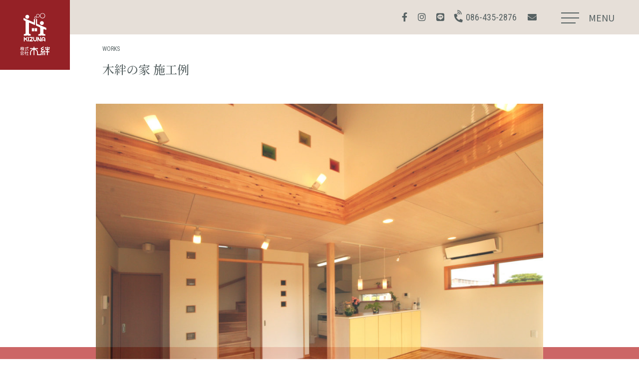

--- FILE ---
content_type: text/html; charset=UTF-8
request_url: https://kidzuna.com/works/%E9%81%8A%E3%81%B3%E5%BF%83%E3%81%AE%E8%89%B2%E5%BD%A9%E4%BD%8F%E5%AE%85%E3%80%82/
body_size: 11157
content:
<!DOCTYPE html>
<html lang="ja">
<head>
	<meta charset="UTF-8">
	<title>遊び心の色彩住宅。 | 倉敷｜注文住宅｜木絆｜女性目線の和モダン注文住宅｜工務店倉敷｜注文住宅｜木絆｜女性目線の和モダン注文住宅｜工務店</title>
  <meta name="viewport" content="width=device-width, initial-scale=1.0, minimal-ui">
  

		<!-- All in One SEO 4.9.3 - aioseo.com -->
	<meta name="description" content="お施主様はCADや、インターネットなどパソコンに詳しく、 ご自分で色々と建材について調べ、納得のいく物作りをさ" />
	<meta name="robots" content="max-image-preview:large" />
	<link rel="canonical" href="https://kidzuna.com/works/%e9%81%8a%e3%81%b3%e5%bf%83%e3%81%ae%e8%89%b2%e5%bd%a9%e4%bd%8f%e5%ae%85%e3%80%82/" />
	<meta name="generator" content="All in One SEO (AIOSEO) 4.9.3" />

		<!-- Global site tag (gtag.js) - Google Analytics -->
<script async src="https://www.googletagmanager.com/gtag/js?id=UA-11463164-32"></script>
<script>
  window.dataLayer = window.dataLayer || [];
  function gtag(){dataLayer.push(arguments);}
  gtag('js', new Date());

  gtag('config', 'UA-11463164-32');
</script>
		<meta property="og:locale" content="ja_JP" />
		<meta property="og:site_name" content="倉敷｜注文住宅｜木絆｜女性目線の和モダン注文住宅｜工務店 | 岡山県倉敷市で、パッシブ和モダンの注文住宅を手がけている工務店です。女性建築士が最初からご相談を承ります。" />
		<meta property="og:type" content="article" />
		<meta property="og:title" content="遊び心の色彩住宅。 | 倉敷｜注文住宅｜木絆｜女性目線の和モダン注文住宅｜工務店" />
		<meta property="og:description" content="お施主様はCADや、インターネットなどパソコンに詳しく、 ご自分で色々と建材について調べ、納得のいく物作りをさ" />
		<meta property="og:url" content="https://kidzuna.com/works/%e9%81%8a%e3%81%b3%e5%bf%83%e3%81%ae%e8%89%b2%e5%bd%a9%e4%bd%8f%e5%ae%85%e3%80%82/" />
		<meta property="article:published_time" content="2020-12-18T07:47:20+00:00" />
		<meta property="article:modified_time" content="2022-10-13T09:02:13+00:00" />
		<meta property="article:publisher" content="https://www.facebook.com/kidzuna/" />
		<meta name="twitter:card" content="summary" />
		<meta name="twitter:title" content="遊び心の色彩住宅。 | 倉敷｜注文住宅｜木絆｜女性目線の和モダン注文住宅｜工務店" />
		<meta name="twitter:description" content="お施主様はCADや、インターネットなどパソコンに詳しく、 ご自分で色々と建材について調べ、納得のいく物作りをさ" />
		<script type="application/ld+json" class="aioseo-schema">
			{"@context":"https:\/\/schema.org","@graph":[{"@type":"BreadcrumbList","@id":"https:\/\/kidzuna.com\/works\/%e9%81%8a%e3%81%b3%e5%bf%83%e3%81%ae%e8%89%b2%e5%bd%a9%e4%bd%8f%e5%ae%85%e3%80%82\/#breadcrumblist","itemListElement":[{"@type":"ListItem","@id":"https:\/\/kidzuna.com#listItem","position":1,"name":"\u30db\u30fc\u30e0","item":"https:\/\/kidzuna.com","nextItem":{"@type":"ListItem","@id":"https:\/\/kidzuna.com\/works\/#listItem","name":"\u6728\u7d46\u306e\u5bb6 \u65bd\u5de5\u4f8b"}},{"@type":"ListItem","@id":"https:\/\/kidzuna.com\/works\/#listItem","position":2,"name":"\u6728\u7d46\u306e\u5bb6 \u65bd\u5de5\u4f8b","item":"https:\/\/kidzuna.com\/works\/","nextItem":{"@type":"ListItem","@id":"https:\/\/kidzuna.com\/works\/%e9%81%8a%e3%81%b3%e5%bf%83%e3%81%ae%e8%89%b2%e5%bd%a9%e4%bd%8f%e5%ae%85%e3%80%82\/#listItem","name":"\u904a\u3073\u5fc3\u306e\u8272\u5f69\u4f4f\u5b85\u3002"},"previousItem":{"@type":"ListItem","@id":"https:\/\/kidzuna.com#listItem","name":"\u30db\u30fc\u30e0"}},{"@type":"ListItem","@id":"https:\/\/kidzuna.com\/works\/%e9%81%8a%e3%81%b3%e5%bf%83%e3%81%ae%e8%89%b2%e5%bd%a9%e4%bd%8f%e5%ae%85%e3%80%82\/#listItem","position":3,"name":"\u904a\u3073\u5fc3\u306e\u8272\u5f69\u4f4f\u5b85\u3002","previousItem":{"@type":"ListItem","@id":"https:\/\/kidzuna.com\/works\/#listItem","name":"\u6728\u7d46\u306e\u5bb6 \u65bd\u5de5\u4f8b"}}]},{"@type":"Organization","@id":"https:\/\/kidzuna.com\/#organization","name":"\u682a\u5f0f\u4f1a\u793e \u6728\u7d46","description":"\u5ca1\u5c71\u770c\u5009\u6577\u5e02\u3067\u3001\u30d1\u30c3\u30b7\u30d6\u548c\u30e2\u30c0\u30f3\u306e\u6ce8\u6587\u4f4f\u5b85\u3092\u624b\u304c\u3051\u3066\u3044\u308b\u5de5\u52d9\u5e97\u3067\u3059\u3002\u5973\u6027\u5efa\u7bc9\u58eb\u304c\u6700\u521d\u304b\u3089\u3054\u76f8\u8ac7\u3092\u627f\u308a\u307e\u3059\u3002","url":"https:\/\/kidzuna.com\/","telephone":"+81864352876","logo":{"@type":"ImageObject","url":"https:\/\/kidzuna.com\/wp-content\/uploads\/2020\/12\/cropped-favi.png","@id":"https:\/\/kidzuna.com\/works\/%e9%81%8a%e3%81%b3%e5%bf%83%e3%81%ae%e8%89%b2%e5%bd%a9%e4%bd%8f%e5%ae%85%e3%80%82\/#organizationLogo","width":512,"height":512},"image":{"@id":"https:\/\/kidzuna.com\/works\/%e9%81%8a%e3%81%b3%e5%bf%83%e3%81%ae%e8%89%b2%e5%bd%a9%e4%bd%8f%e5%ae%85%e3%80%82\/#organizationLogo"},"sameAs":["https:\/\/www.facebook.com\/kidzuna\/","https:\/\/www.instagram.com\/kidzuna\/"]},{"@type":"WebPage","@id":"https:\/\/kidzuna.com\/works\/%e9%81%8a%e3%81%b3%e5%bf%83%e3%81%ae%e8%89%b2%e5%bd%a9%e4%bd%8f%e5%ae%85%e3%80%82\/#webpage","url":"https:\/\/kidzuna.com\/works\/%e9%81%8a%e3%81%b3%e5%bf%83%e3%81%ae%e8%89%b2%e5%bd%a9%e4%bd%8f%e5%ae%85%e3%80%82\/","name":"\u904a\u3073\u5fc3\u306e\u8272\u5f69\u4f4f\u5b85\u3002 | \u5009\u6577\uff5c\u6ce8\u6587\u4f4f\u5b85\uff5c\u6728\u7d46\uff5c\u5973\u6027\u76ee\u7dda\u306e\u548c\u30e2\u30c0\u30f3\u6ce8\u6587\u4f4f\u5b85\uff5c\u5de5\u52d9\u5e97","description":"\u304a\u65bd\u4e3b\u69d8\u306fCAD\u3084\u3001\u30a4\u30f3\u30bf\u30fc\u30cd\u30c3\u30c8\u306a\u3069\u30d1\u30bd\u30b3\u30f3\u306b\u8a73\u3057\u304f\u3001 \u3054\u81ea\u5206\u3067\u8272\u3005\u3068\u5efa\u6750\u306b\u3064\u3044\u3066\u8abf\u3079\u3001\u7d0d\u5f97\u306e\u3044\u304f\u7269\u4f5c\u308a\u3092\u3055","inLanguage":"ja","isPartOf":{"@id":"https:\/\/kidzuna.com\/#website"},"breadcrumb":{"@id":"https:\/\/kidzuna.com\/works\/%e9%81%8a%e3%81%b3%e5%bf%83%e3%81%ae%e8%89%b2%e5%bd%a9%e4%bd%8f%e5%ae%85%e3%80%82\/#breadcrumblist"},"datePublished":"2020-12-18T16:47:20+09:00","dateModified":"2022-10-13T18:02:13+09:00"},{"@type":"WebSite","@id":"https:\/\/kidzuna.com\/#website","url":"https:\/\/kidzuna.com\/","name":"\u5009\u6577\uff5c\u6ce8\u6587\u4f4f\u5b85\uff5c\u6728\u7d46\uff5c\u5973\u6027\u76ee\u7dda\u306e\u548c\u30e2\u30c0\u30f3\u6ce8\u6587\u4f4f\u5b85\uff5c\u5de5\u52d9\u5e97","alternateName":"\u682a\u5f0f\u4f1a\u793e \u6728\u7d46","description":"\u5ca1\u5c71\u770c\u5009\u6577\u5e02\u3067\u3001\u30d1\u30c3\u30b7\u30d6\u548c\u30e2\u30c0\u30f3\u306e\u6ce8\u6587\u4f4f\u5b85\u3092\u624b\u304c\u3051\u3066\u3044\u308b\u5de5\u52d9\u5e97\u3067\u3059\u3002\u5973\u6027\u5efa\u7bc9\u58eb\u304c\u6700\u521d\u304b\u3089\u3054\u76f8\u8ac7\u3092\u627f\u308a\u307e\u3059\u3002","inLanguage":"ja","publisher":{"@id":"https:\/\/kidzuna.com\/#organization"}}]}
		</script>
		<!-- All in One SEO -->

<link rel='dns-prefetch' href='//cdnjs.cloudflare.com' />
<link rel='dns-prefetch' href='//ajaxzip3.github.io' />
<link rel='dns-prefetch' href='//yubinbango.github.io' />
<link rel='dns-prefetch' href='//use.fontawesome.com' />
<link rel="alternate" title="oEmbed (JSON)" type="application/json+oembed" href="https://kidzuna.com/wp-json/oembed/1.0/embed?url=https%3A%2F%2Fkidzuna.com%2Fworks%2F%25e9%2581%258a%25e3%2581%25b3%25e5%25bf%2583%25e3%2581%25ae%25e8%2589%25b2%25e5%25bd%25a9%25e4%25bd%258f%25e5%25ae%2585%25e3%2580%2582%2F" />
<link rel="alternate" title="oEmbed (XML)" type="text/xml+oembed" href="https://kidzuna.com/wp-json/oembed/1.0/embed?url=https%3A%2F%2Fkidzuna.com%2Fworks%2F%25e9%2581%258a%25e3%2581%25b3%25e5%25bf%2583%25e3%2581%25ae%25e8%2589%25b2%25e5%25bd%25a9%25e4%25bd%258f%25e5%25ae%2585%25e3%2580%2582%2F&#038;format=xml" />
<style id='wp-img-auto-sizes-contain-inline-css' type='text/css'>
img:is([sizes=auto i],[sizes^="auto," i]){contain-intrinsic-size:3000px 1500px}
/*# sourceURL=wp-img-auto-sizes-contain-inline-css */
</style>
<style id='wp-emoji-styles-inline-css' type='text/css'>

	img.wp-smiley, img.emoji {
		display: inline !important;
		border: none !important;
		box-shadow: none !important;
		height: 1em !important;
		width: 1em !important;
		margin: 0 0.07em !important;
		vertical-align: -0.1em !important;
		background: none !important;
		padding: 0 !important;
	}
/*# sourceURL=wp-emoji-styles-inline-css */
</style>
<link rel='stylesheet' id='wp-block-library-css' href='https://kidzuna.com/wp-includes/css/dist/block-library/style.min.css?ver=6.9' type='text/css' media='all' />
<style id='wp-block-paragraph-inline-css' type='text/css'>
.is-small-text{font-size:.875em}.is-regular-text{font-size:1em}.is-large-text{font-size:2.25em}.is-larger-text{font-size:3em}.has-drop-cap:not(:focus):first-letter{float:left;font-size:8.4em;font-style:normal;font-weight:100;line-height:.68;margin:.05em .1em 0 0;text-transform:uppercase}body.rtl .has-drop-cap:not(:focus):first-letter{float:none;margin-left:.1em}p.has-drop-cap.has-background{overflow:hidden}:root :where(p.has-background){padding:1.25em 2.375em}:where(p.has-text-color:not(.has-link-color)) a{color:inherit}p.has-text-align-left[style*="writing-mode:vertical-lr"],p.has-text-align-right[style*="writing-mode:vertical-rl"]{rotate:180deg}
/*# sourceURL=https://kidzuna.com/wp-includes/blocks/paragraph/style.min.css */
</style>
<style id='global-styles-inline-css' type='text/css'>
:root{--wp--preset--aspect-ratio--square: 1;--wp--preset--aspect-ratio--4-3: 4/3;--wp--preset--aspect-ratio--3-4: 3/4;--wp--preset--aspect-ratio--3-2: 3/2;--wp--preset--aspect-ratio--2-3: 2/3;--wp--preset--aspect-ratio--16-9: 16/9;--wp--preset--aspect-ratio--9-16: 9/16;--wp--preset--color--black: #000000;--wp--preset--color--cyan-bluish-gray: #abb8c3;--wp--preset--color--white: #ffffff;--wp--preset--color--pale-pink: #f78da7;--wp--preset--color--vivid-red: #cf2e2e;--wp--preset--color--luminous-vivid-orange: #ff6900;--wp--preset--color--luminous-vivid-amber: #fcb900;--wp--preset--color--light-green-cyan: #7bdcb5;--wp--preset--color--vivid-green-cyan: #00d084;--wp--preset--color--pale-cyan-blue: #8ed1fc;--wp--preset--color--vivid-cyan-blue: #0693e3;--wp--preset--color--vivid-purple: #9b51e0;--wp--preset--gradient--vivid-cyan-blue-to-vivid-purple: linear-gradient(135deg,rgb(6,147,227) 0%,rgb(155,81,224) 100%);--wp--preset--gradient--light-green-cyan-to-vivid-green-cyan: linear-gradient(135deg,rgb(122,220,180) 0%,rgb(0,208,130) 100%);--wp--preset--gradient--luminous-vivid-amber-to-luminous-vivid-orange: linear-gradient(135deg,rgb(252,185,0) 0%,rgb(255,105,0) 100%);--wp--preset--gradient--luminous-vivid-orange-to-vivid-red: linear-gradient(135deg,rgb(255,105,0) 0%,rgb(207,46,46) 100%);--wp--preset--gradient--very-light-gray-to-cyan-bluish-gray: linear-gradient(135deg,rgb(238,238,238) 0%,rgb(169,184,195) 100%);--wp--preset--gradient--cool-to-warm-spectrum: linear-gradient(135deg,rgb(74,234,220) 0%,rgb(151,120,209) 20%,rgb(207,42,186) 40%,rgb(238,44,130) 60%,rgb(251,105,98) 80%,rgb(254,248,76) 100%);--wp--preset--gradient--blush-light-purple: linear-gradient(135deg,rgb(255,206,236) 0%,rgb(152,150,240) 100%);--wp--preset--gradient--blush-bordeaux: linear-gradient(135deg,rgb(254,205,165) 0%,rgb(254,45,45) 50%,rgb(107,0,62) 100%);--wp--preset--gradient--luminous-dusk: linear-gradient(135deg,rgb(255,203,112) 0%,rgb(199,81,192) 50%,rgb(65,88,208) 100%);--wp--preset--gradient--pale-ocean: linear-gradient(135deg,rgb(255,245,203) 0%,rgb(182,227,212) 50%,rgb(51,167,181) 100%);--wp--preset--gradient--electric-grass: linear-gradient(135deg,rgb(202,248,128) 0%,rgb(113,206,126) 100%);--wp--preset--gradient--midnight: linear-gradient(135deg,rgb(2,3,129) 0%,rgb(40,116,252) 100%);--wp--preset--font-size--small: 13px;--wp--preset--font-size--medium: 20px;--wp--preset--font-size--large: 36px;--wp--preset--font-size--x-large: 42px;--wp--preset--spacing--20: 0.44rem;--wp--preset--spacing--30: 0.67rem;--wp--preset--spacing--40: 1rem;--wp--preset--spacing--50: 1.5rem;--wp--preset--spacing--60: 2.25rem;--wp--preset--spacing--70: 3.38rem;--wp--preset--spacing--80: 5.06rem;--wp--preset--shadow--natural: 6px 6px 9px rgba(0, 0, 0, 0.2);--wp--preset--shadow--deep: 12px 12px 50px rgba(0, 0, 0, 0.4);--wp--preset--shadow--sharp: 6px 6px 0px rgba(0, 0, 0, 0.2);--wp--preset--shadow--outlined: 6px 6px 0px -3px rgb(255, 255, 255), 6px 6px rgb(0, 0, 0);--wp--preset--shadow--crisp: 6px 6px 0px rgb(0, 0, 0);}:where(.is-layout-flex){gap: 0.5em;}:where(.is-layout-grid){gap: 0.5em;}body .is-layout-flex{display: flex;}.is-layout-flex{flex-wrap: wrap;align-items: center;}.is-layout-flex > :is(*, div){margin: 0;}body .is-layout-grid{display: grid;}.is-layout-grid > :is(*, div){margin: 0;}:where(.wp-block-columns.is-layout-flex){gap: 2em;}:where(.wp-block-columns.is-layout-grid){gap: 2em;}:where(.wp-block-post-template.is-layout-flex){gap: 1.25em;}:where(.wp-block-post-template.is-layout-grid){gap: 1.25em;}.has-black-color{color: var(--wp--preset--color--black) !important;}.has-cyan-bluish-gray-color{color: var(--wp--preset--color--cyan-bluish-gray) !important;}.has-white-color{color: var(--wp--preset--color--white) !important;}.has-pale-pink-color{color: var(--wp--preset--color--pale-pink) !important;}.has-vivid-red-color{color: var(--wp--preset--color--vivid-red) !important;}.has-luminous-vivid-orange-color{color: var(--wp--preset--color--luminous-vivid-orange) !important;}.has-luminous-vivid-amber-color{color: var(--wp--preset--color--luminous-vivid-amber) !important;}.has-light-green-cyan-color{color: var(--wp--preset--color--light-green-cyan) !important;}.has-vivid-green-cyan-color{color: var(--wp--preset--color--vivid-green-cyan) !important;}.has-pale-cyan-blue-color{color: var(--wp--preset--color--pale-cyan-blue) !important;}.has-vivid-cyan-blue-color{color: var(--wp--preset--color--vivid-cyan-blue) !important;}.has-vivid-purple-color{color: var(--wp--preset--color--vivid-purple) !important;}.has-black-background-color{background-color: var(--wp--preset--color--black) !important;}.has-cyan-bluish-gray-background-color{background-color: var(--wp--preset--color--cyan-bluish-gray) !important;}.has-white-background-color{background-color: var(--wp--preset--color--white) !important;}.has-pale-pink-background-color{background-color: var(--wp--preset--color--pale-pink) !important;}.has-vivid-red-background-color{background-color: var(--wp--preset--color--vivid-red) !important;}.has-luminous-vivid-orange-background-color{background-color: var(--wp--preset--color--luminous-vivid-orange) !important;}.has-luminous-vivid-amber-background-color{background-color: var(--wp--preset--color--luminous-vivid-amber) !important;}.has-light-green-cyan-background-color{background-color: var(--wp--preset--color--light-green-cyan) !important;}.has-vivid-green-cyan-background-color{background-color: var(--wp--preset--color--vivid-green-cyan) !important;}.has-pale-cyan-blue-background-color{background-color: var(--wp--preset--color--pale-cyan-blue) !important;}.has-vivid-cyan-blue-background-color{background-color: var(--wp--preset--color--vivid-cyan-blue) !important;}.has-vivid-purple-background-color{background-color: var(--wp--preset--color--vivid-purple) !important;}.has-black-border-color{border-color: var(--wp--preset--color--black) !important;}.has-cyan-bluish-gray-border-color{border-color: var(--wp--preset--color--cyan-bluish-gray) !important;}.has-white-border-color{border-color: var(--wp--preset--color--white) !important;}.has-pale-pink-border-color{border-color: var(--wp--preset--color--pale-pink) !important;}.has-vivid-red-border-color{border-color: var(--wp--preset--color--vivid-red) !important;}.has-luminous-vivid-orange-border-color{border-color: var(--wp--preset--color--luminous-vivid-orange) !important;}.has-luminous-vivid-amber-border-color{border-color: var(--wp--preset--color--luminous-vivid-amber) !important;}.has-light-green-cyan-border-color{border-color: var(--wp--preset--color--light-green-cyan) !important;}.has-vivid-green-cyan-border-color{border-color: var(--wp--preset--color--vivid-green-cyan) !important;}.has-pale-cyan-blue-border-color{border-color: var(--wp--preset--color--pale-cyan-blue) !important;}.has-vivid-cyan-blue-border-color{border-color: var(--wp--preset--color--vivid-cyan-blue) !important;}.has-vivid-purple-border-color{border-color: var(--wp--preset--color--vivid-purple) !important;}.has-vivid-cyan-blue-to-vivid-purple-gradient-background{background: var(--wp--preset--gradient--vivid-cyan-blue-to-vivid-purple) !important;}.has-light-green-cyan-to-vivid-green-cyan-gradient-background{background: var(--wp--preset--gradient--light-green-cyan-to-vivid-green-cyan) !important;}.has-luminous-vivid-amber-to-luminous-vivid-orange-gradient-background{background: var(--wp--preset--gradient--luminous-vivid-amber-to-luminous-vivid-orange) !important;}.has-luminous-vivid-orange-to-vivid-red-gradient-background{background: var(--wp--preset--gradient--luminous-vivid-orange-to-vivid-red) !important;}.has-very-light-gray-to-cyan-bluish-gray-gradient-background{background: var(--wp--preset--gradient--very-light-gray-to-cyan-bluish-gray) !important;}.has-cool-to-warm-spectrum-gradient-background{background: var(--wp--preset--gradient--cool-to-warm-spectrum) !important;}.has-blush-light-purple-gradient-background{background: var(--wp--preset--gradient--blush-light-purple) !important;}.has-blush-bordeaux-gradient-background{background: var(--wp--preset--gradient--blush-bordeaux) !important;}.has-luminous-dusk-gradient-background{background: var(--wp--preset--gradient--luminous-dusk) !important;}.has-pale-ocean-gradient-background{background: var(--wp--preset--gradient--pale-ocean) !important;}.has-electric-grass-gradient-background{background: var(--wp--preset--gradient--electric-grass) !important;}.has-midnight-gradient-background{background: var(--wp--preset--gradient--midnight) !important;}.has-small-font-size{font-size: var(--wp--preset--font-size--small) !important;}.has-medium-font-size{font-size: var(--wp--preset--font-size--medium) !important;}.has-large-font-size{font-size: var(--wp--preset--font-size--large) !important;}.has-x-large-font-size{font-size: var(--wp--preset--font-size--x-large) !important;}
/*# sourceURL=global-styles-inline-css */
</style>

<style id='classic-theme-styles-inline-css' type='text/css'>
/*! This file is auto-generated */
.wp-block-button__link{color:#fff;background-color:#32373c;border-radius:9999px;box-shadow:none;text-decoration:none;padding:calc(.667em + 2px) calc(1.333em + 2px);font-size:1.125em}.wp-block-file__button{background:#32373c;color:#fff;text-decoration:none}
/*# sourceURL=/wp-includes/css/classic-themes.min.css */
</style>
<style id='font-awesome-svg-styles-default-inline-css' type='text/css'>
.svg-inline--fa {
  display: inline-block;
  height: 1em;
  overflow: visible;
  vertical-align: -.125em;
}
/*# sourceURL=font-awesome-svg-styles-default-inline-css */
</style>
<link rel='stylesheet' id='font-awesome-svg-styles-css' href='https://kidzuna.com/wp-content/uploads/font-awesome/v5.14.0/css/svg-with-js.css' type='text/css' media='all' />
<style id='font-awesome-svg-styles-inline-css' type='text/css'>
   .wp-block-font-awesome-icon svg::before,
   .wp-rich-text-font-awesome-icon svg::before {content: unset;}
/*# sourceURL=font-awesome-svg-styles-inline-css */
</style>
<link rel='stylesheet' id='swiper-css' href='//cdnjs.cloudflare.com/ajax/libs/Swiper/5.4.5/css/swiper.css' type='text/css' media='all' />
<link rel='stylesheet' id='slick-css' href='//cdnjs.cloudflare.com/ajax/libs/slick-carousel/1.9.0/slick.min.css' type='text/css' media='all' />
<link rel='stylesheet' id='slicktheme-css' href='//cdnjs.cloudflare.com/ajax/libs/slick-carousel/1.9.0/slick-theme.min.css' type='text/css' media='all' />
<link rel='stylesheet' id='lity-css' href='//cdnjs.cloudflare.com/ajax/libs/lity/2.4.1/lity.min.css' type='text/css' media='all' />
<link rel='stylesheet' id='fancybox-css' href='https://kidzuna.com/wp-content/themes/kizuna2025_09fix_lp/css/jquery.fancybox.css?ver=1.0.0' type='text/css' media='all' />
<link rel='stylesheet' id='style-css' href='https://kidzuna.com/wp-content/themes/kizuna2025_09fix_lp/css/style.css?ver=1.1.7' type='text/css' media='all' />
<link rel='stylesheet' id='font-awesome-official-css' href='https://use.fontawesome.com/releases/v5.14.0/css/all.css' type='text/css' media='all' integrity="sha384-HzLeBuhoNPvSl5KYnjx0BT+WB0QEEqLprO+NBkkk5gbc67FTaL7XIGa2w1L0Xbgc" crossorigin="anonymous" />
<link rel='stylesheet' id='wp-pagenavi-css' href='https://kidzuna.com/wp-content/plugins/wp-pagenavi/pagenavi-css.css?ver=2.70' type='text/css' media='all' />
<link rel='stylesheet' id='font-awesome-official-v4shim-css' href='https://use.fontawesome.com/releases/v5.14.0/css/v4-shims.css' type='text/css' media='all' integrity="sha384-9aKO2QU3KETrRCCXFbhLK16iRd15nC+OYEmpVb54jY8/CEXz/GVRsnM73wcbYw+m" crossorigin="anonymous" />
<style id='font-awesome-official-v4shim-inline-css' type='text/css'>
@font-face {
font-family: "FontAwesome";
font-display: block;
src: url("https://use.fontawesome.com/releases/v5.14.0/webfonts/fa-brands-400.eot"),
		url("https://use.fontawesome.com/releases/v5.14.0/webfonts/fa-brands-400.eot?#iefix") format("embedded-opentype"),
		url("https://use.fontawesome.com/releases/v5.14.0/webfonts/fa-brands-400.woff2") format("woff2"),
		url("https://use.fontawesome.com/releases/v5.14.0/webfonts/fa-brands-400.woff") format("woff"),
		url("https://use.fontawesome.com/releases/v5.14.0/webfonts/fa-brands-400.ttf") format("truetype"),
		url("https://use.fontawesome.com/releases/v5.14.0/webfonts/fa-brands-400.svg#fontawesome") format("svg");
}

@font-face {
font-family: "FontAwesome";
font-display: block;
src: url("https://use.fontawesome.com/releases/v5.14.0/webfonts/fa-solid-900.eot"),
		url("https://use.fontawesome.com/releases/v5.14.0/webfonts/fa-solid-900.eot?#iefix") format("embedded-opentype"),
		url("https://use.fontawesome.com/releases/v5.14.0/webfonts/fa-solid-900.woff2") format("woff2"),
		url("https://use.fontawesome.com/releases/v5.14.0/webfonts/fa-solid-900.woff") format("woff"),
		url("https://use.fontawesome.com/releases/v5.14.0/webfonts/fa-solid-900.ttf") format("truetype"),
		url("https://use.fontawesome.com/releases/v5.14.0/webfonts/fa-solid-900.svg#fontawesome") format("svg");
}

@font-face {
font-family: "FontAwesome";
font-display: block;
src: url("https://use.fontawesome.com/releases/v5.14.0/webfonts/fa-regular-400.eot"),
		url("https://use.fontawesome.com/releases/v5.14.0/webfonts/fa-regular-400.eot?#iefix") format("embedded-opentype"),
		url("https://use.fontawesome.com/releases/v5.14.0/webfonts/fa-regular-400.woff2") format("woff2"),
		url("https://use.fontawesome.com/releases/v5.14.0/webfonts/fa-regular-400.woff") format("woff"),
		url("https://use.fontawesome.com/releases/v5.14.0/webfonts/fa-regular-400.ttf") format("truetype"),
		url("https://use.fontawesome.com/releases/v5.14.0/webfonts/fa-regular-400.svg#fontawesome") format("svg");
unicode-range: U+F004-F005,U+F007,U+F017,U+F022,U+F024,U+F02E,U+F03E,U+F044,U+F057-F059,U+F06E,U+F070,U+F075,U+F07B-F07C,U+F080,U+F086,U+F089,U+F094,U+F09D,U+F0A0,U+F0A4-F0A7,U+F0C5,U+F0C7-F0C8,U+F0E0,U+F0EB,U+F0F3,U+F0F8,U+F0FE,U+F111,U+F118-F11A,U+F11C,U+F133,U+F144,U+F146,U+F14A,U+F14D-F14E,U+F150-F152,U+F15B-F15C,U+F164-F165,U+F185-F186,U+F191-F192,U+F1AD,U+F1C1-F1C9,U+F1CD,U+F1D8,U+F1E3,U+F1EA,U+F1F6,U+F1F9,U+F20A,U+F247-F249,U+F24D,U+F254-F25B,U+F25D,U+F267,U+F271-F274,U+F279,U+F28B,U+F28D,U+F2B5-F2B6,U+F2B9,U+F2BB,U+F2BD,U+F2C1-F2C2,U+F2D0,U+F2D2,U+F2DC,U+F2ED,U+F328,U+F358-F35B,U+F3A5,U+F3D1,U+F410,U+F4AD;
}
/*# sourceURL=font-awesome-official-v4shim-inline-css */
</style>
<link rel='stylesheet' id='dashicons-css' href='https://kidzuna.com/wp-includes/css/dashicons.min.css?ver=6.9' type='text/css' media='all' />
<script type="text/javascript" src="https://kidzuna.com/wp-includes/js/jquery/jquery.min.js?ver=3.7.1" id="jquery-core-js"></script>
<script type="text/javascript" src="https://kidzuna.com/wp-includes/js/jquery/jquery-migrate.min.js?ver=3.4.1" id="jquery-migrate-js"></script>
<link rel="https://api.w.org/" href="https://kidzuna.com/wp-json/" /><link rel="alternate" title="JSON" type="application/json" href="https://kidzuna.com/wp-json/wp/v2/works/621" /><link rel="EditURI" type="application/rsd+xml" title="RSD" href="https://kidzuna.com/xmlrpc.php?rsd" />
<meta name="generator" content="WordPress 6.9" />
<link rel='shortlink' href='https://kidzuna.com/?p=621' />
<link rel="icon" href="https://kidzuna.com/wp-content/uploads/2020/12/cropped-favi-32x32.png" sizes="32x32" />
<link rel="icon" href="https://kidzuna.com/wp-content/uploads/2020/12/cropped-favi-192x192.png" sizes="192x192" />
<link rel="apple-touch-icon" href="https://kidzuna.com/wp-content/uploads/2020/12/cropped-favi-180x180.png" />
<meta name="msapplication-TileImage" content="https://kidzuna.com/wp-content/uploads/2020/12/cropped-favi-270x270.png" />
</head>
<body class="wp-singular works-template-default single single-works postid-621 wp-theme-kizuna2025_09fix_lp">

<!-- ローディング -->
<div id="loader">
  <div class="loader-circle">
    <img src="https://kidzuna.com/wp-content/themes/kizuna2025_09fix_lp/images/common/circle.svg" alt="">
  </div>
  <div class="loader-logo">
    <img src="https://kidzuna.com/wp-content/themes/kizuna2025_09fix_lp/images/common/logo_load_red.svg" alt="絆を深める家造り 株式会社 木絆">
  </div>
</div>


<header class="
OtherTop
">
  <a href="https://kidzuna.com/">
    <h1>
      <picture>
        <!-- ↓iPadpro -->
        <source media="(min-width: 1023px)" srcset="https://kidzuna.com/wp-content/themes/kizuna2025_09fix_lp/images/common/logo.svg">
        <!-- ↓iPad -->
        <source media="(min-width: 768px)" srcset="https://kidzuna.com/wp-content/themes/kizuna2025_09fix_lp/images/common/logo_y.svg">
        <!-- ↓スマホ -->
        <img src="https://kidzuna.com/wp-content/themes/kizuna2025_09fix_lp/images/common/logo_mark.svg" alt="絆を深める家造り 株式会社 木絆">
      </picture>
    </h1>
  </a>


  <div id="head_info">
              <a href="https://www.facebook.com/kidzuna" target="_blank">
          <i class="fab fa-facebook-f"></i></a>

          <a href="https://www.instagram.com/kidzuna/" target="_blank">
          <i class="fab fa-instagram"></i></a>

          <a href="https://lin.ee/DGnUwaB" target="_blank">
          <i class="fab fa-line"></i></a>
    
    <a href="tel:086-435-2876">
      <i class="fas fa-phone-volume fa-lg"></i>
      086-435-2876
    </a>

    <a href="https://kidzuna.com/request">
      <i class="fas fa-envelope"></i>
    </a>
  </div>

  <div id="menu">
    <div class="menu-trigger" href="">
      <span></span>
      <span></span>
      <span></span>
    </div>
  </div>

  <!-- ハンバーガーメニューOPEN -->
  <nav class="hamburger_menu">
    <ul class="hamburger_menu_wrapper">
  <li class="hamburger_menu_wrapper_col">
  </li>
</ul><!-- .hamburger_menu_wrapper -->

    <ul class="hamburger_menu_inner">

      <li>
        <p class="en_menu">EVENT</p>
        <a href="https://kidzuna.com/event">見学会・無料セミナー</a>
      </li>

      <li>
        <p class="en_menu">BLOG</p>
        <a href="https://kidzuna.com/blog">「和モダン」ブログ</a>
      </li>

      <li>
        <p class="en_menu">COMMUNICATION</p>
        <a href="https://kidzuna.com/line">特典付き！<br>LINE登録</a>
      </li>

      <li>
        <p class="en_menu">CONCEPT</p>
        <ul class="nakami">
          <li>
            <a href="https://kidzuna.com/female">女性目線の気配り設計</a>
          </li>
          <li>
            <a href="https://kidzuna.com/years50">
            <span class="text_combine">50</span>年先もなごめる家</a>
          </li>
          <li>
            <a href="https://kidzuna.com/modern">本気の和モダン</a>
          </li>
          <li>
            <a href="https://kidzuna.com/sympathy">木絆の思いやり現場</a>
          </li>
          <li>
            <a href="https://kidzuna.com/enjoy">家づくりを楽しもう！</a>
          </li>
        </ul>
      </li>

      <li>
        <p class="en_menu">PERFORMANCE</p>
        <a href="https://kidzuna.com/performance">
        <span class="mobile_none">トップクラスの</span>「住宅性能」</a>
      </li>

      <li>
        <p class="en_menu">FUNDING</p>
        <a href="https://kidzuna.com/funding">
        <span class="mobile_none"><span class="text_combine">5</span>つのタイプ別</span>「資金計画」</a>
      </li>

      <li>
        <p class="en_menu">FLOW</p>
        <a href="https://kidzuna.com/flow">
        <span class="mobile_none">木絆の</span>「家づくりの流れ」</a>
      </li>

      <li>
        <p class="en_menu">WORKS</p>
        <a href="https://kidzuna.com/works">
        <span class="mobile_none">木絆の家</span>「施工例」</a>
      </li>

      <li>
        <p class="en_menu">VOICE</p>
        <a href="https://kidzuna.com/voice">お客様の声</a>
      </li>

      <li>
        <p class="en_menu">Q&A</p>
        <a href="https://kidzuna.com/qanda">よくあるご質問</a>
      </li>

      <li>
        <p class="en_menu">ABOUT US</p>
        <ul class="nakami">
          <li>
            <a href="https://kidzuna.com/aboutus">木絆の人</a>
          </li>
          <li>
            <a href="https://kidzuna.com/aboutus#company">会社概要</a>
          </li>
          <li>
            <a href="https://kidzuna.com/aboutus#access">アクセス</a>
          </li>
        </ul>
      </li>

      <li>
        <p class="en_menu">INTERNSHIP</p>
        <a href="https://kidzuna.com/internship">インターンシップ<br>のご案内</a>
      </li>

    </ul><!-- .hamburger_menu_inner -->




<div class="hamburger_menu_under_wrapper">
  <ul class="buttom_menu">
    <li>
      <a href="https://kidzuna.com/request" class="btn">
      お問合せ・資料請求</a>
    </li>
    <li>
      <a href="https://kidzuna.com/policy">
      プライバシーポリシー</a>
    </li>
    <li>
      <ul class="yoko">
        <li>
          <a href="https://www.facebook.com/kidzuna" target="_blank">
          <i class="fab fa-facebook-f"></i></a>
        </li>
        <li>
          <a href="https://www.instagram.com/kidzuna/" target="_blank">
          <i class="fab fa-instagram"></i></a>
        </li>
        <li>
          <a href="https://lin.ee/DGnUwaB" target="_blank">
          <i class="fab fa-line"></i></a>
        </li>
      </ul>
    </li>
  </ul>

  <div class="back_hana">
    <img src="https://kidzuna.com/wp-content/themes/kizuna2025_09fix_lp/images/common/hana00.png" alt="">
  </div>
</div>  </nav>

</header>
<div id="title_area">
  <div id="title_text">
    <h2>WORKS</h2>
    <h3>木絆の家 施工例</h3>
  </div>
</div>


<main class="full_wrapper">

  <div class="main_photo_area">
    <div class="main_photo">
    <img width="1024" height="683" src="https://kidzuna.com/wp-content/uploads/2020/12/12-2-1024x683.jpg" class="attachment-large size-large" alt="" decoding="async" fetchpriority="high" srcset="https://kidzuna.com/wp-content/uploads/2020/12/12-2-1024x683.jpg 1024w, https://kidzuna.com/wp-content/uploads/2020/12/12-2-300x200.jpg 300w, https://kidzuna.com/wp-content/uploads/2020/12/12-2-768x512.jpg 768w, https://kidzuna.com/wp-content/uploads/2020/12/12-2-1536x1024.jpg 1536w, https://kidzuna.com/wp-content/uploads/2020/12/12-2-2048x1365.jpg 2048w, https://kidzuna.com/wp-content/uploads/2020/12/12-2-scaled-e1625470784829.jpg 1000w" sizes="(max-width: 1024px) 100vw, 1024px" />    </div>

    <div class="main_photo_txt">
      <p class="works_no">
        2      </p>

      <div class="explanation_area">
        <h2>遊び心の色彩住宅。</h2>
        
<p>お施主様はCADや、インターネットなどパソコンに詳しく、 ご自分で色々と建材について調べ、納得のいく物作りをされる方。<br>御夫婦で色々なショールームや建材工場を見て廻られ、 自分たちの納得のいくものを選別されました。<br>弊社とは主にメールで色々と意見、情報交換をさせて頂き、単にデザインだけでなく、 工法や採用後の効果についても検討を重ねました。 プランのご希望は、無駄なコストを削減するため、シンプルな外観に。 必要最低限の床面積の中でいかに広がりのある空間を造るかという点を考慮しました。</p>
      </div>
    </div>
  </div>

  <div class="feature_box">
    <div class="col_left">
            <div class="fade">
      <img src="https://kidzuna.com/wp-content/uploads/2020/12/K1_result-e1625470791442.jpg">
      </div>
      
            <div class="fade">
      <img src="https://kidzuna.com/wp-content/uploads/2020/12/K3_result-774x1024.jpg">
      </div>
          </div>

    <div class="col_right">
            <div class="fade">
      <img src="https://kidzuna.com/wp-content/uploads/2020/12/K4_result-787x1024.jpg">
      </div>
      
            <div class="feature_txt"><p>主な特徴</p>・構造躯体は集成材＋クレテック金物を採用。<br />
・床材、サッシ枠、建具枠、一部建具は無垢材を採用。<br />
・1Fリビングは天井仕上げをシナ合板張りに。お施主様自ら現場塗装を。<br />
・アクセントカラーの黄色の建材をポイント使いし、吹き抜けにはカラーガラスを使って、<br />
　木の優しさ+ビタミンカラーで遊び心のある空間に。</div> 
          </div>
  </div>

  <div class="yoko_box fade">
        <img src="https://kidzuna.com/wp-content/uploads/2020/12/K2_result-1024x683.jpg">
      </div>

</main><!-- .full_wrapper -->

	<div id="pageTop"><a href="#">▲</a></div>


<!-- パンくず-トップページ以外 -->
	<div id="pan_wrap">
		<div class="breadcrumbs" typeof="BreadcrumbList" vocab="http://schema.org/">
			<span property="itemListElement" typeof="ListItem"><a property="item" typeof="WebPage" title="Go to 倉敷｜注文住宅｜木絆｜女性目線の和モダン注文住宅｜工務店." href="https://kidzuna.com" class="home" ><span property="name">TOP</span></a><meta property="position" content="1"></span> &gt; <span property="itemListElement" typeof="ListItem"><a property="item" typeof="WebPage" title="Go to 木絆の家 施工例." href="https://kidzuna.com/works/" class="archive post-works-archive" ><span property="name">木絆の家 施工例</span></a><meta property="position" content="2"></span> &gt; <span property="itemListElement" typeof="ListItem"><span property="name" class="post post-works current-item">遊び心の色彩住宅。</span><meta property="url" content="https://kidzuna.com/works/%e9%81%8a%e3%81%b3%e5%bf%83%e3%81%ae%e8%89%b2%e5%bd%a9%e4%bd%8f%e5%ae%85%e3%80%82/"><meta property="position" content="3"></span>		</div>
	</div>



<footer class="
OtherTop
">

<!-- 第2階層PCのみ -->
<div class="foot_2levels">
	<img src="https://kidzuna.com/wp-content/themes/kizuna2025_09fix_lp/images/common/logo_red.svg" alt="絆を深める家造り 株式会社 木絆">
	<small>&copy; 2020 株式会社 木絆.</small>
</div>



<!-- 白バックのメニューバー-トップページのみ -->



<!-- グレーバック-トップページのみ -->






</footer>
<script type="speculationrules">
{"prefetch":[{"source":"document","where":{"and":[{"href_matches":"/*"},{"not":{"href_matches":["/wp-*.php","/wp-admin/*","/wp-content/uploads/*","/wp-content/*","/wp-content/plugins/*","/wp-content/themes/kizuna2025_09fix_lp/*","/*\\?(.+)"]}},{"not":{"selector_matches":"a[rel~=\"nofollow\"]"}},{"not":{"selector_matches":".no-prefetch, .no-prefetch a"}}]},"eagerness":"conservative"}]}
</script>
<script type="text/javascript" src="//cdnjs.cloudflare.com/ajax/libs/slick-carousel/1.9.0/slick.min.js" id="slick-js"></script>
<script type="text/javascript" src="https://kidzuna.com/wp-content/themes/kizuna2025_09fix_lp/js/jquery.fancybox.min.js?ver=1.0.0" id="fancybox-js"></script>
<script type="text/javascript" src="https://kidzuna.com/wp-content/themes/kizuna2025_09fix_lp/js/motion.js?ver=1.0.0" id="motion-js"></script>
<script type="text/javascript" src="//cdnjs.cloudflare.com/ajax/libs/Swiper/5.4.5/js/swiper.min.js" id="swiper-js"></script>
<script type="text/javascript" src="//cdnjs.cloudflare.com/ajax/libs/Swiper/5.4.5/js/swiper.min.js.map" id="swiper-map-js"></script>
<script type="text/javascript" src="//cdnjs.cloudflare.com/ajax/libs/lity/2.4.1/lity.min.js" id="lity-js"></script>
<script type="text/javascript" src="//ajaxzip3.github.io/ajaxzip3.js" id="ajaxzip3-js"></script>
<script type="text/javascript" src="//yubinbango.github.io/yubinbango/yubinbango.js?ver=1.0.0" id="YubinBango-js"></script>
<script type="text/javascript" src="//cdnjs.cloudflare.com/ajax/libs/object-fit-images/3.2.4/ofi.js" id="objectfit-js"></script>
<script type="text/javascript" src="https://kidzuna.com/wp-content/themes/kizuna2025_09fix_lp/js/base.js?ver=1.0.0" id="base-js"></script>
<script id="wp-emoji-settings" type="application/json">
{"baseUrl":"https://s.w.org/images/core/emoji/17.0.2/72x72/","ext":".png","svgUrl":"https://s.w.org/images/core/emoji/17.0.2/svg/","svgExt":".svg","source":{"concatemoji":"https://kidzuna.com/wp-includes/js/wp-emoji-release.min.js?ver=6.9"}}
</script>
<script type="module">
/* <![CDATA[ */
/*! This file is auto-generated */
const a=JSON.parse(document.getElementById("wp-emoji-settings").textContent),o=(window._wpemojiSettings=a,"wpEmojiSettingsSupports"),s=["flag","emoji"];function i(e){try{var t={supportTests:e,timestamp:(new Date).valueOf()};sessionStorage.setItem(o,JSON.stringify(t))}catch(e){}}function c(e,t,n){e.clearRect(0,0,e.canvas.width,e.canvas.height),e.fillText(t,0,0);t=new Uint32Array(e.getImageData(0,0,e.canvas.width,e.canvas.height).data);e.clearRect(0,0,e.canvas.width,e.canvas.height),e.fillText(n,0,0);const a=new Uint32Array(e.getImageData(0,0,e.canvas.width,e.canvas.height).data);return t.every((e,t)=>e===a[t])}function p(e,t){e.clearRect(0,0,e.canvas.width,e.canvas.height),e.fillText(t,0,0);var n=e.getImageData(16,16,1,1);for(let e=0;e<n.data.length;e++)if(0!==n.data[e])return!1;return!0}function u(e,t,n,a){switch(t){case"flag":return n(e,"\ud83c\udff3\ufe0f\u200d\u26a7\ufe0f","\ud83c\udff3\ufe0f\u200b\u26a7\ufe0f")?!1:!n(e,"\ud83c\udde8\ud83c\uddf6","\ud83c\udde8\u200b\ud83c\uddf6")&&!n(e,"\ud83c\udff4\udb40\udc67\udb40\udc62\udb40\udc65\udb40\udc6e\udb40\udc67\udb40\udc7f","\ud83c\udff4\u200b\udb40\udc67\u200b\udb40\udc62\u200b\udb40\udc65\u200b\udb40\udc6e\u200b\udb40\udc67\u200b\udb40\udc7f");case"emoji":return!a(e,"\ud83e\u1fac8")}return!1}function f(e,t,n,a){let r;const o=(r="undefined"!=typeof WorkerGlobalScope&&self instanceof WorkerGlobalScope?new OffscreenCanvas(300,150):document.createElement("canvas")).getContext("2d",{willReadFrequently:!0}),s=(o.textBaseline="top",o.font="600 32px Arial",{});return e.forEach(e=>{s[e]=t(o,e,n,a)}),s}function r(e){var t=document.createElement("script");t.src=e,t.defer=!0,document.head.appendChild(t)}a.supports={everything:!0,everythingExceptFlag:!0},new Promise(t=>{let n=function(){try{var e=JSON.parse(sessionStorage.getItem(o));if("object"==typeof e&&"number"==typeof e.timestamp&&(new Date).valueOf()<e.timestamp+604800&&"object"==typeof e.supportTests)return e.supportTests}catch(e){}return null}();if(!n){if("undefined"!=typeof Worker&&"undefined"!=typeof OffscreenCanvas&&"undefined"!=typeof URL&&URL.createObjectURL&&"undefined"!=typeof Blob)try{var e="postMessage("+f.toString()+"("+[JSON.stringify(s),u.toString(),c.toString(),p.toString()].join(",")+"));",a=new Blob([e],{type:"text/javascript"});const r=new Worker(URL.createObjectURL(a),{name:"wpTestEmojiSupports"});return void(r.onmessage=e=>{i(n=e.data),r.terminate(),t(n)})}catch(e){}i(n=f(s,u,c,p))}t(n)}).then(e=>{for(const n in e)a.supports[n]=e[n],a.supports.everything=a.supports.everything&&a.supports[n],"flag"!==n&&(a.supports.everythingExceptFlag=a.supports.everythingExceptFlag&&a.supports[n]);var t;a.supports.everythingExceptFlag=a.supports.everythingExceptFlag&&!a.supports.flag,a.supports.everything||((t=a.source||{}).concatemoji?r(t.concatemoji):t.wpemoji&&t.twemoji&&(r(t.twemoji),r(t.wpemoji)))});
//# sourceURL=https://kidzuna.com/wp-includes/js/wp-emoji-loader.min.js
/* ]]> */
</script>
</body>
</html>

--- FILE ---
content_type: text/css
request_url: https://kidzuna.com/wp-content/themes/kizuna2025_09fix_lp/css/style.css?ver=1.1.7
body_size: 14814
content:
@import"https://fonts.googleapis.com/css2?family=Noto+Sans+JP:wght@400;500;700&display=swap";@import"https://fonts.googleapis.com/css2?family=Noto+Serif+JP:wght@400;500;700&display=swap";@import"https://fonts.googleapis.com/css2?family=Roboto+Condensed:wght@400;700&display=swap";html,body,div,span,object,iframe,h1,h2,h3,h4,h5,h6,p,blockquote,pre,abbr,address,cite,code,del,dfn,em,img,ins,kbd,q,samp,small,strong,sub,sup,var,b,i,dl,dt,dd,ol,ul,li,fieldset,form,label,legend,table,caption,tbody,tfoot,thead,tr,th,td,article,aside,canvas,details,figcaption,figure,footer,header,hgroup,menu,nav,section,summary,time,mark,audio,video{margin:0;padding:0;border:0;outline:0;font-size:100%;vertical-align:baseline;background:rgba(0,0,0,0);font-style:normal;font-weight:normal}b{font-weight:bold}article,aside,details,figcaption,figure,footer,header,hgroup,menu,nav,section,address{display:block}ul{padding-left:0;list-style:none}blockquote,q{quotes:none}blockquote:before,blockquote:after,q:before,q:after{content:"";content:none}a{margin:0;padding:0;font-size:100%;vertical-align:baseline;background:rgba(0,0,0,0);text-decoration:none}ins{background-color:#ff9;color:#000;text-decoration:none}mark{background-color:#ff9;color:#000;font-style:italic;font-weight:bold}del{text-decoration:line-through}abbr[title],dfn[title]{border-bottom:1px dotted;cursor:help}table{border-collapse:collapse;border-spacing:0}hr{display:block;height:1px;border:0;margin:1em 0;padding:0}input,select{vertical-align:middle}button{background-color:rgba(0,0,0,0);border:none;cursor:pointer;outline:none;padding:0;-webkit-appearance:none;-moz-appearance:none;appearance:none}input[type=button]{-webkit-appearance:none}input[type=submit],input[type=button]{border-radius:0;-webkit-box-sizing:content-box;-webkit-appearance:button;-moz-appearance:button;appearance:button;border:none;box-sizing:border-box;cursor:pointer}input[type=submit]::-webkit-search-decoration,input[type=button]::-webkit-search-decoration{display:none}input[type=submit]::focus,input[type=button]::focus{outline-offset:-2px}.swiper-container{width:100%;height:calc(100vh - 178px)}@media screen and (min-width: 768px){.swiper-container{height:100vh}}.swiper-container .swiper-wrapper .swiper-slide{background-repeat:no-repeat;background-size:cover;background-position:center}.swiper-container::after{content:"";position:absolute;top:0;left:0;width:100%;height:100%;background:#fff;z-index:4;opacity:1;visibility:visible;transition:all 1.5s ease-in-out .5s}.motion .swiper-container::after{opacity:0;visibility:hidden}.swiper-slide-active .slide-img,.swiper-slide-duplicate-active .slide-img,.swiper-slide-prev .slide-img{animation:zoomUp 10s linear 0s 1 normal both}@keyframes zoomUp{0%{transform:scale(1)}100%{transform:scale(1.15)}}.slide-img img{display:block}.swiper-slide{position:relative;width:100%}.swiper-slide .main_ttl{display:flex;justify-content:space-between;flex-flow:row-reverse;align-items:flex-start;position:absolute;top:18%;left:50%;transform:translateX(-50%)}@media screen and (min-width: 768px){.swiper-slide .main_ttl{top:15%}}.swiper-slide .main_ttl span{background-color:rgba(89,87,87,.7);font-size:2.8rem;font-family:"Noto Serif JP",serif;color:#fff;padding:.5em .2em .2em;display:inline-block;writing-mode:vertical-rl;text-orientation:upright}@media screen and (min-width: 768px){.swiper-slide .main_ttl span{padding:.7em .2em;font-size:4.5rem}}.swiper-slide .main_ttl span:nth-child(2){margin-top:1em}.swiper-slide .main_ttl span:nth-child(3){margin-top:2em}.swiper-slide .line3{width:16em}@media screen and (min-width: 768px){.swiper-slide .line3{width:24em}}.swiper-slide .line2{width:10em}@media screen and (min-width: 768px){.swiper-slide .line2{width:17em}}.swiper-slide .line1{display:block}.swiper-slide .line1 span{margin-top:1em}.swiper-slide a{background-color:#952126;color:#fff;font-size:1.1rem;font-family:"Noto Serif JP",serif;padding:.3em 1.5em;position:absolute;bottom:41px;left:50%;transform:translateX(-50%);width:200px}@media screen and (min-width: 768px){.swiper-slide a{font-size:1.5rem;top:40%;bottom:auto;left:70%;width:auto;min-width:200px}}.swiper-slide a:hover{background-color:#fff;color:#952126;border:1px solid #952126;opacity:1}.swiper-slide .text_box{position:absolute;bottom:65px;right:50%;transform:translateX(50%);background-color:hsla(0,0%,100%,.7);font-size:1rem;padding:.5em 1.5em;display:block;text-align:center;color:#231815;width:200px}@media screen and (min-width: 768px){.swiper-slide .text_box{position:absolute;bottom:25%;right:50%;transform:translateX(50%);font-size:1.2rem;line-height:1.3;text-align:left;display:flex;width:auto;min-width:200px}}.swiper-slide .text_box h3{font-size:1.6rem;font-family:"Noto Serif JP",serif}@media screen and (min-width: 768px){.swiper-slide .text_box h3{font-size:2.4rem;margin-right:.5em}}.swiper-slide .text_box h4{align-self:center;line-height:1.5}@media screen and (min-width: 768px){.swiper-button-prev{left:30px}.swiper-button-next{right:30px}}.slick-slide{margin:0 27px}.slick-list{margin:0 -27px}*{min-height:0;min-width:0}.slick-prev::before{position:relative;content:"";font-family:FontAwesome;color:#999;opacity:1;z-index:50}.slick-next::before{position:relative;content:"";font-family:FontAwesome;color:#999;opacity:1;z-index:50}.slick-next,.slick-prev{top:auto;bottom:-35px;z-index:10}.slick-prev{left:30px}.slick-next{right:30px}.slick-prev:hover:before{animation:arrow_prev .5s ease-out forwards}@keyframes arrow_prev{0%{right:0px}50%{right:5px}100%{right:0}}.slick-next:hover:before{animation:arrow_next .5s ease-out forwards}@keyframes arrow_next{0%{left:0px}50%{left:5px}100%{left:0}}.slide-dots{margin-top:-20px;text-align:center}.slide-dots li{display:inline-block;margin:0 10px}.slide-dots li button{position:relative;text-indent:-9999px;color:#952126}.slide-dots li button:before{content:"";width:10px;height:10px;background:#fff;border:1px solid #231815;border-radius:100%;font-size:18px;text-indent:0px;position:absolute;top:0;left:0}.slide-dots li.slick-active button:before{content:"";width:10px;height:10px;background:#231815;border:1px solid #231815;border-radius:100%}.slick_works .slick-dots li{margin:0}.slick_works .slick-dots li button{color:#fff}.slick_works .slick-dots li button:hover,.slick_works .slick-dots li button:focus{outline:none}.slick_works .slick-dots li button:before{color:#fff;opacity:.5}.slick_works .slick-dots li.slick-active button:before{color:#fff}.news_ticker .slick-slide{margin:0 auto}.news_ticker.slick-list{margin:0 auto}*,*:before,*:after{box-sizing:border-box}html{font-size:62.5%;width:100%;height:100%}body{position:relative;font-family:"Noto Sans JP",sans-serif;color:#566162;font-size:1.2rem;line-height:1.6;counter-reset:number 0}img{width:100%;height:auto;vertical-align:middle}a{color:#566162}a:hover{opacity:.6;transition:.3s}a:hover img{filter:brightness(95%)}.wrap{width:80%;margin:0 auto}.full_wrapper{width:100%;margin:0 auto}section{width:100%;margin:0 auto}.txt{text-align:justify}@media screen and (min-width: 1024px){.Halfbox{display:flex}}.Halfbox>li{width:100%}.Halfbox>li:first-child{margin:0 0 20px 0}@media screen and (min-width: 1024px){.Halfbox>li:first-child{margin:0 2% 0 0}}@media screen and (min-width: 1024px){.Halfbox>li:last-child{margin:0 0 0 2%}}.Half{display:flex;align-items:flex-start}.Half>li{width:50%}.flex_3{display:flex;margin-left:-20px}.flex_3 li{width:calc(33.3333333333% - 20px);margin-left:20px}.text_combine{-webkit-text-combine:horizontal;-ms-text-combine-horizontal:all;text-combine-upright:all}#loader{width:100%;height:100vh;background-color:#fff;position:fixed;top:0;left:0;z-index:9999;pointer-events:none}#loader .loader-circle{width:50px;text-align:center;position:absolute;top:50%;right:50%;transform:translate(50%, -50%)}#loader .loader-logo{width:120px;text-align:center;position:absolute;top:50%;right:50%;transform:translate(50%, -50%)}#curtain{width:100%;height:100%;background-color:#fff;position:fixed;top:0;left:0;z-index:9999;pointer-events:none;opacity:1;transition:opacity .8s ease}#curtain.motion{opacity:0}.fade{opacity:0}.fade.on{transition:all 1s ease-in-out .2s;opacity:1}@media screen and (min-width: 1024px){.fade.on{transition:all 1.5s ease-in-out .75s}}.slidefade_red{position:relative}.slidefade_red::after{content:"";position:absolute;top:0;left:0;width:100%;height:100%;transform:scaleX(1);transform-origin:left;background:#d7a2a5;z-index:1}.slidefade_red.on::after{animation:slide-fade 1s ease forwards .1s}.slidefade{position:relative}.slidefade::after{content:"";position:absolute;top:0;left:0;width:100%;height:100%;transform:scaleX(1);transform-origin:left;background:#fff;z-index:1}.slidefade.on::after{animation:slide-fade 1s ease forwards .1s}@keyframes slide-fade{0%{transform:scaleX(1)}50%{transform:scaleX(1)}51%{transform:scaleX(1)}100%{transform:scaleX(0)}}.wp-pagenavi{width:80%;margin:0 auto;text-align:center}.wp-pagenavi a,.wp-pagenavi span{color:#952126;border:1px solid #c66;padding:3px 10px}.wp-pagenavi span.current{background:#d7a2a5;border:1px solid #c66}.wp-pagenavi a:hover{color:#fff;background:#952126;border:1px solid #952126}.wp-pagenavi-single{margin:0 auto;display:flex;justify-content:space-between}.wp-pagenavi-single div{padding:1.5em}.wp-pagenavi-single .next{text-align:right}.seemoreCONTS{height:0;padding:0;overflow:hidden;opacity:0;transition:.8s}.seemoreCONTS.on{padding:30px 0;height:auto;opacity:1}header{position:fixed;top:0;left:0;width:100%;background:#952126;margin:0 auto;display:flex;justify-content:space-between;flex-wrap:wrap;flex-direction:row;align-items:center;z-index:99}@media screen and (min-width: 768px){header{background:#fff}}header a h1{width:40px;margin-left:10px}@media screen and (min-width: 768px){header a h1{background:#952126;width:180px;margin-left:0;padding:14px}}@media screen and (min-width: 1023px){header a h1{background:#952126;width:140px;margin-left:0;padding:25px;position:fixed;top:0;left:0}}header a:hover{opacity:1}header #menu{background-color:#d7d6d5;z-index:99}@media screen and (min-width: 768px){header #menu{background-color:#fff}}header #head_info{margin:0 2em 0 auto}header #head_info .fa-phone-volume{transform:rotate(-45deg)}header #head_info a{color:#fff;font-size:1.8rem;font-family:"Roboto Condensed",sans-serif;margin-right:1em}header #head_info a:last-child{margin-right:0}@media screen and (min-width: 768px){header #head_info a{color:#566162}}@media screen and (min-width: 768px){header.OtherTop{background-color:#e0d8cf;background-color:rgba(224,216,207,.8)}}header.OtherTop #menu{background-color:hsla(0,0%,100%,0)}.menu-trigger{width:30px;height:18px;position:relative;text-align:center;margin:15px 15px 27px;cursor:pointer}@media screen and (min-width: 768px){.menu-trigger{width:36px;height:22px;margin:25px 120px 22px 25px}}.menu-trigger span{background:#566162;display:block;height:2px;position:absolute;transition:transform .3s;width:100%}.menu-trigger span:nth-child(2){top:8px}@media screen and (min-width: 768px){.menu-trigger span:nth-child(2){top:10px}}.menu-trigger span:nth-child(3){bottom:0;width:80%}.menu-trigger.active span:nth-child(1){top:8px;transform:rotate(45deg)}.menu-trigger.active span:nth-child(2){transform:scaleX(0)}.menu-trigger.active span:nth-child(3){bottom:8px;width:100%;transform:rotate(135deg)}@media screen and (min-width: 768px){.menu-trigger.active span:nth-child(3){bottom:11px}}.menu-trigger:after,.menu-trigger.active:after{font-size:1rem;font-weight:bold;line-height:5.8;margin-left:-0.2em}@media screen and (min-width: 768px){.menu-trigger:after,.menu-trigger.active:after{font-size:1.8rem;font-weight:normal;line-height:1.2;margin-left:55px}}.menu-trigger:after{content:"MENU";color:#566162}.menu-trigger.active:after{content:"CLOSE";transform:rotate(0deg);-moz-transform:rotate(0deg);-webkit-transform:rotate(0deg);-o-transform:rotate(0deg);-ms-transform:rotate(0deg)}html.is-fixed,html.is-fixed body{height:100%;overflow:hidden}.hamburger_menu{width:100%;height:100%;background-color:#fff;padding:60px 0 60px;overflow-y:scroll;transform:translateZ(0);position:fixed;top:0;right:0;z-index:98;opacity:0;visibility:hidden;transition:all 1.2s ease-in-out .3s}@media screen and (min-width: 767px){.hamburger_menu{padding:100px 0 0}}.hamburger_menu.open{opacity:1;visibility:visible;transition:all 1.2s ease-in-out .3s}ul.hamburger_menu_inner{margin:0 30px 40px;display:flex;flex-wrap:wrap;flex-direction:row-reverse;justify-content:center;row-gap:30px}@media screen and (min-width: 900px){ul.hamburger_menu_inner{margin:0 auto 40px}}ul.hamburger_menu_inner li{position:relative;padding:0 .5em;display:flex;flex-flow:column}ul.hamburger_menu_inner li p{writing-mode:vertical-rl;font-family:"Roboto Condensed",sans-serif;color:#a8a6a4;font-size:1rem;border-right:1px solid #566162;text-align:right;padding-right:.75em;margin-bottom:.8em;display:inline-block;height:8em}@media screen and (min-width: 900px){ul.hamburger_menu_inner li p{font-size:1.2rem;margin-bottom:1.5em}}ul.hamburger_menu_inner li a{writing-mode:vertical-rl;margin-right:7px;font-size:1.3rem;font-weight:500;margin-bottom:.5em;font-family:"Noto Serif JP",serif}@media screen and (min-width: 768px){ul.hamburger_menu_inner li a{font-size:1.6rem}}ul.hamburger_menu_inner li a span.mobile_none{display:none}@media screen and (min-width: 900px){ul.hamburger_menu_inner li a span.mobile_none{display:inline-block}}@media screen and (min-width: 900px){ul.hamburger_menu_inner li a br{display:none}}ul.hamburger_menu_inner li ul.nakami{display:flex}.hamburger_menu_under_wrapper{position:relative;width:100%;margin:0 auto;text-align:center}@media screen and (min-width: 900px){.hamburger_menu_under_wrapper{position:absolute;bottom:5%;right:50%;transform:translateX(50%);position:fixed}}.hamburger_menu_under_wrapper .back_hana{position:absolute;bottom:10%;right:4%;width:18%;max-width:100px}@media screen and (min-width: 900px){.hamburger_menu_under_wrapper .back_hana{right:20%}}.hamburger_menu_under_wrapper .buttom_menu li{margin-bottom:1em}.hamburger_menu_under_wrapper .buttom_menu li .btn{background:#566162;font-size:1.3rem;color:#fff;font-family:"Roboto Condensed",sans-serif;padding:.7em 2.5em;display:inline-block}.hamburger_menu_under_wrapper .buttom_menu li .yoko li{display:inline-block;margin-bottom:0}.hamburger_menu_under_wrapper .buttom_menu li .yoko li:not(:last-child){margin-right:2em}.hamburger_menu_under_wrapper .buttom_menu li .yoko li a{font-size:1.5rem}.nakami li{padding:0 !important}#pageTop{position:fixed;bottom:65px;right:15px;z-index:80}@media screen and (min-width: 768px){#pageTop{bottom:75px;right:30px}}#pageTop a{display:block;padding:10px 0 0 1px;border-radius:40px;width:45px;height:45px;background-color:#c66;color:#fff;font-size:18px;line-height:1.3em;text-align:center}#pan_wrap{width:100%;margin:0 auto;border-top:1px solid #c6c6c6}#pan_wrap::after{content:"";padding-bottom:100px;display:block;border-top:1px solid #c6c6c6}#pan_wrap .breadcrumbs{width:90%;font-size:1rem;margin:0 auto;display:block;padding:1em 0}@media screen and (min-width: 768px){#pan_wrap .breadcrumbs{width:80%;font-size:1.2rem}}footer{position:fixed;bottom:0;left:0;width:100%;margin:0 auto;z-index:90}footer .foot_menu1st{width:100%;margin:0 auto 75px;position:fixed;bottom:0;left:50%;transform:translateX(-50%);background-color:#fff;transition:1s;z-index:-1}@media screen and (min-width: 690px){footer .foot_menu1st{margin:0 auto 16%}}@media screen and (min-width: 768px){footer .foot_menu1st{width:90%;max-width:900px}}@media screen and (min-width: 1024px){footer .foot_menu1st{width:70%;margin:0 auto 6%}}@media screen and (min-width: 1230px){footer .foot_menu1st{width:55%}}footer .foot_menu1st ul{display:flex;padding:20px 0}@media screen and (min-width: 768px){footer .foot_menu1st ul{box-shadow:0 5px 15px 0 rgba(0,0,0,.2)}}@media screen and (min-width: 1024px){footer .foot_menu1st ul{padding:25px 0}}footer .foot_menu1st ul li{width:33.3333333333%;padding:0 20px;border-right:1px solid #952126;text-align:center;position:relative}@media screen and (min-width: 768px){footer .foot_menu1st ul li{padding:0 30px}}@media screen and (min-width: 1024px){footer .foot_menu1st ul li{padding:0 45px}}footer .foot_menu1st ul li img{width:80%;max-width:50px;display:block;margin:0 auto .2em}@media screen and (min-width: 768px){footer .foot_menu1st ul li img{margin:0 2em 0 0}}footer .foot_menu1st ul li span.ttl{display:inline-block;font-family:"Noto Serif JP",serif;font-size:1.1rem;font-weight:700;letter-spacing:-0.05em;position:relative}@media screen and (min-width: 768px){footer .foot_menu1st ul li span.ttl{font-size:1.6vw;line-height:3}}@media screen and (min-width: 1024px){footer .foot_menu1st ul li span.ttl{font-size:1.5rem;line-height:2}}footer .foot_menu1st ul li span.ttl::after{content:"";display:block;width:10px;height:1px;background-color:#952126;position:absolute;bottom:-0.5em;right:50%;transform:translateX(50%)}@media screen and (min-width: 768px){footer .foot_menu1st ul li span.ttl::after{width:14px;position:absolute;bottom:2.8em;right:50%;transform:translateX(50%)}}@media screen and (min-width: 1024px){footer .foot_menu1st ul li span.ttl::after{position:absolute;bottom:1.7em;right:50%;transform:translateX(50%)}}footer .foot_menu1st ul li span.sub{font-size:1rem;font-family:"Noto Sans JP",sans-serif;letter-spacing:.05em;display:block;margin:.8em 0 0 0}footer .foot_menu1st ul li:last-child{border:none}footer .foot_menu1st ul li a,footer .foot_menu1st ul li a:hover{color:#952126}@media screen and (min-width: 768px){footer .foot_menu1st ul li a,footer .foot_menu1st ul li a:hover{display:flex;align-items:center;justify-content:center}}footer .foot_menu2st{background-color:#d7d6d5;text-align:center;position:relative}@media screen and (min-width: 768px){footer .foot_menu2st{padding:.5em 2%;display:flex;align-items:center;justify-content:center;flex-direction:column}}@media screen and (min-width: 1023px){footer .foot_menu2st{flex-direction:row}}footer .foot_menu2st .foot_menu2st_topics{width:60%;display:flex;align-items:center;border-bottom:1px solid #566162;padding-bottom:.7em}@media screen and (min-width: 1024px){footer .foot_menu2st .foot_menu2st_topics{width:50%;position:absolute;left:2%;border-bottom:none;padding-bottom:0}}footer .foot_menu2st .foot_menu2st_topics p{font-size:1.8rem;font-weight:700;font-family:"Roboto Condensed",sans-serif;position:relative;padding-right:20px;margin-right:20px}footer .foot_menu2st .foot_menu2st_topics p::after{content:"";display:inline-block;width:3px;height:65%;background-color:#566162;position:absolute;top:50%;right:0;transform:translateY(-50%)}footer .foot_menu2st .foot_menu2st_topics ul{font-size:1.3rem;text-align:left;margin-left:2em}footer .foot_menu2st .foot_menu2st_topics ul li{width:30%}footer .foot_menu2st .foot_menu2st_topics ul li time{color:#952126;font-family:"Roboto Condensed",sans-serif;padding-right:1em}footer .foot_menu2st ul.foot_menu2st_menu{padding:.7em 0;margin:0}@media screen and (min-width: 1024px){footer .foot_menu2st ul.foot_menu2st_menu{margin:0 -50% 0 50%}}@media screen and (min-width: 1230px){footer .foot_menu2st ul.foot_menu2st_menu{margin:0}}footer .foot_menu2st ul.foot_menu2st_menu li{font-size:1.2rem;display:inline-block;position:relative;margin-right:2em}footer .foot_menu2st ul.foot_menu2st_menu li::before{font-family:FontAwesome;content:"";position:absolute;bottom:0;left:-1.5em;font-size:80%}footer .foot_menu2st ul.foot_menu2st_menu li::after{font-family:FontAwesome;content:"";position:absolute;top:0;left:-0.8em;color:#fff;font-size:125%}footer .foot_menu2st ul.foot_menu2st_menu li:last-child{margin-right:0}footer .foot_menu2st small{position:absolute;right:2%;bottom:0;line-height:3.5}@media screen and (min-width: 1024px){footer .foot_menu2st small{bottom:auto;line-height:auto}}footer #foot_copy{background-color:#952126;color:#fff;margin:0 auto;display:flex;justify-content:space-between;flex-wrap:wrap;flex-direction:row;align-items:center;padding:10px 20px}footer #foot_copy img{width:60px}footer #foot_copy small{font-size:1rem}footer #foot_copy #sns a:not(:last-child){margin-right:1em}footer #foot_copy a,footer #foot_copy a:hover{color:#fff}footer.OtherTop{position:static;bottom:0;left:0;width:100%;margin:0 auto;z-index:99}footer.OtherTop .foot_2levels{position:static;width:80%;display:flex;justify-content:space-between;align-items:center;margin:50px auto 15px}footer.OtherTop .foot_2levels img{width:185px}footer.OtherTop .foot_2levels small{font-size:1rem}#sidebar{display:none;position:fixed;top:50%;left:0;transform:translateY(-50%);z-index:90}@media screen and (min-width: 1023px){#sidebar{display:block}}#sidebar ul{margin-bottom:50px}#sidebar ul li a{position:relative;display:block;margin-bottom:1.5em;padding-left:2em}#sidebar ul li a::before{content:"─";display:inline-block;position:absolute;top:0;left:0}#sidebar ul li a:hover{color:#c66}#sidebar ul li a.current{color:#952126;font-weight:bold}#sidebar ul li.active a{color:#952126;font-weight:bold}#sidebar ul li p{position:relative;display:block;margin-bottom:1.5em;padding-left:2em;font-weight:bold}#sidebar ul li p::before{content:"─";display:inline-block;position:absolute;top:0;left:0}#sidebar ul li ul{margin-left:2em}input,select,textarea,button{font-size:16px;font-family:inherit}@media screen and (min-width: 768px){input,select,textarea,button{padding:.15em}}input[type=text],input[type=email],input[type=number],input[type=date],textarea{width:100%;box-sizing:border-box;background-color:#fff;border:1px solid #999;-webkit-border-radius:0;-webkit-appearance:none;-webkit-tap-highlight-color:rgba(0,0,0,0);padding:.5em}@media screen and (min-width: 768px){input[type=text],input[type=email],input[type=number],input[type=date],textarea{padding:.15em}}input[type=number]::-webkit-outer-spin-button,input[type=number]::-webkit-inner-spin-button{-webkit-appearance:none;margin:0}input[type=number]{-moz-appearance:textfield}input.wpcf7c-conf{background-color:#fff !important;border:none;box-shadow:none}textarea.wpcf7c-conf{background-color:#fff !important;border-radius:0;border:2px solid #e5d7c7;box-shadow:none}input[type=date].wpcf7c-conf{margin-left:.5em}input[type=radio].wpcf7c-conf:checked{border-color:#ff6798}input[type=radio].wpcf7c-conf:checked{border-color:#ff6798}.wpcf7-list-item-label form.custom-wpcf7c-confirmed img{display:none}.wpcf7-list-item-label form.custom-wpcf7c-confirmed dl dt{margin:0 10% 0 0}.wpcf7-list-item-label form.custom-wpcf7c-confirmed dl dd{margin:0}#LPbanner{width:85%;max-width:800px;padding:70px 0;margin:0 auto;text-align:center}@media screen and (min-width: 768px){#LPbanner{padding:100px 0}}@media screen and (min-width: 1023px){#LPbanner{width:80%;padding:150px 0}}#LPbanner h2{font-family:"Noto Serif JP",serif;font-size:1.8rem;letter-spacing:.01em;margin-bottom:.7em}@media screen and (min-width: 690px){#LPbanner h2{font-size:2.2rem;letter-spacing:.08em}}#LPbanner .LPbanner_inner{position:relative}#LPbanner .LPbanner_inner a{position:relative;display:block;position:relative}#LPbanner .LPbanner_inner a:hover{opacity:1}#LPbanner .LPbanner_inner a .pulse{position:absolute;top:50%;right:50%;transform:translate(50%, -50%);transform:translate(50%, -90%);width:85px;height:85px;background:#fff;border-radius:50%;text-align:center;animation:pulsation 3s linear infinite}@media screen and (min-width: 546px){#LPbanner .LPbanner_inner a .pulse{width:110px;height:110px}}#LPbanner .LPbanner_inner a .pulse p{position:absolute;top:50%;right:50%;transform:translate(50%, -50%);color:#ede8d7;color:#bdac6d;font-size:1.3rem;font-family:"Noto Serif JP",serif;line-height:1.4}@media screen and (min-width: 546px){#LPbanner .LPbanner_inner a .pulse p{font-size:1.6rem}}#LPbanner .LPbanner_inner a .pulse p span{display:block;font-size:.9rem}@media screen and (min-width: 546px){#LPbanner .LPbanner_inner a .pulse p span{font-size:1.1rem}}#LPbanner .LPbanner_inner .ha_l{position:absolute;top:-33px;left:-20px;width:56px;transform:rotate(-30deg)}@media screen and (min-width: 768px){#LPbanner .LPbanner_inner .ha_l{top:-30px;left:-40px;width:80px}}#LPbanner .LPbanner_inner .ha_r{position:absolute;position:absolute;bottom:-54px;right:-30px;width:100px;z-index:-1;transform:rotate(90deg)}@media screen and (min-width: 768px){#LPbanner .LPbanner_inner .ha_r{bottom:-60px;right:-50px;width:130px;transform:rotate(70deg)}}@keyframes pulsation{0%{box-shadow:0 0 0 0 rgba(237,232,215,.7)}40%{box-shadow:0 0 0 50px rgba(225,0,178,0)}80%{box-shadow:0 0 0 50px rgba(225,0,178,0)}100%{box-shadow:0 0 0 0 rgba(225,0,178,0)}}.ttl_tate_en{display:inline-block;margin:0 auto;font-family:"Roboto Condensed",sans-serif;font-size:1.1rem;padding-top:60px;position:relative;writing-mode:vertical-rl}.ttl_tate_en::after{content:"";width:1px;height:50px;background-color:#566162;position:absolute;bottom:auto;right:50%;transform:translateX(50%);top:0}@media screen and (min-width: 768px){.ttl_tate_en{padding-top:85px}.ttl_tate_en::after{height:75px}}.ttl_tate_ja{display:inline-block;text-align:left;margin:0 auto;color:#952126;font-family:"Noto Serif JP",serif;font-size:2rem;margin:30px auto;writing-mode:vertical-rl;text-orientation:upright}.ttl_tate_ja span.inner_small{display:block;font-size:1.6rem}@media screen and (min-width: 768px){.ttl_tate_ja{font-size:2.4rem;margin:30px auto 0}}.ttl_tate_ja_inner{position:relative}.ttl_tate_ja_inner .right_txt{text-align:justify;border-top:1px solid #566162;padding-top:2em}@media screen and (min-width: 768px){.ttl_tate_ja_inner .right_txt{position:absolute;bottom:0;right:0;width:30%;max-width:300px}}.ttl_tate_ja_inner .hana_left{position:absolute;top:10%;left:-10%;width:37%;max-width:150px}@media screen and (min-width: 768px){.ttl_tate_ja_inner .hana_left{top:auto;bottom:0;left:5%;width:18%}}.ttl_tate_ja_inner .hana_right{position:absolute;bottom:65%;right:15px;width:28%;max-width:150px}@media screen and (min-width: 768px){.ttl_tate_ja_inner .hana_right{bottom:0;right:30%;width:13%}}.ttl_tate_ja_inner .blog_img{position:absolute;top:35%;left:-30px;width:50%;max-width:280px}@media screen and (min-width: 768px){.ttl_tate_ja_inner .blog_img{top:5%;left:20%;width:23%}}.works_wrap .ttl_tate_en{color:#fff}.works_wrap .ttl_tate_en::after{background-color:#fff}.works_wrap .ttl_tate_ja_inner{margin-bottom:120px}@media screen and (min-width: 768px){.works_wrap .ttl_tate_ja_inner{margin-bottom:160px}}.works_wrap .ttl_tate_ja_inner .ttl_tate_ja{color:#fff}.works_wrap .ttl_tate_ja_inner .more{font-size:1.3rem;color:#fff;font-family:"Roboto Condensed",sans-serif;padding:.25em;float:right;clear:right;position:absolute;bottom:0;right:5%}.works_wrap .ttl_tate_ja_inner .more img{width:30%;margin-left:.7em;display:inline-block}@media screen and (min-width: 768px){.works_wrap .ttl_tate_ja_inner .more{right:10%}}h2.yokoTTL{font-size:2rem;font-family:"Roboto Condensed",sans-serif;text-align:center;margin-bottom:1em}@media screen and (min-width: 768px){h2.yokoTTL{margin-bottom:2em}}.full_wrapper.main_concept{background-color:#e7ebec}.full_wrapper.main_concept h2.yokoTTL{padding-top:2em;margin-bottom:.5em}.concept_ttl_wrap{width:70%;margin:0 auto;padding-bottom:180px;text-align:center}.concept_movie_wrap{position:relative;height:auto;background-color:#c05558;text-align:center}.concept_movie_wrap:before{content:"";display:block;padding-top:40%}.concept_movie_wrap p{font-size:1.4rem;font-family:"Roboto Condensed",sans-serif;color:#fff}.concept_movie_wrap .movie_wrap{width:90%;position:absolute;top:-120px;right:50%;transform:translateX(50%)}@media screen and (min-width: 1023px){.concept_movie_wrap .movie_wrap{width:60%}}.concept_movie_wrap .movie_wrap .movie_inner{position:relative;width:100%;height:0;padding-bottom:56.25%;overflow:hidden}.concept_movie_wrap .movie_wrap .movie_inner::after{content:"BRANDING PV";color:#fff;font-size:1.4rem;font-family:"Roboto Condensed",sans-serif;position:absolute;bottom:1em;right:50%;transform:translateX(50%)}.concept_movie_wrap .movie_wrap .movie_inner iframe{position:absolute;top:0;left:0;width:100%;height:100%;border:none}.concept_hover_wrap{margin:0 auto 60px;position:relative}@media screen and (min-width: 1023px){.concept_hover_wrap{margin:-100px auto 0}}.thumb-item{width:100%;margin:0 auto}@media screen and (min-width: 1023px){.thumb-item{width:80%;margin:0 0 0 auto}}.thumb-item .slick-list{margin:0}.thumb-item .slick-slide{margin:0}.thumb-item .slick-slide div li{width:150% !important}@media screen and (min-width: 1023px){.thumb-item .slick-slide div li{width:100% !important}}.caption{background-color:hsla(0,0%,100%,.8);padding:4%;min-width:220px;position:absolute;top:50%;right:50%;transform:translate(50%, -50%)}@media screen and (min-width: 1023px){.caption{padding:2%}}.caption .cap_ttl{display:flex;align-items:center;justify-content:space-between;margin-bottom:1em}@media screen and (min-width: 1023px){.caption .cap_ttl{margin-bottom:2em}}.caption .cap_ttl img{width:40px;margin-right:5px}@media screen and (min-width: 768px){.caption .cap_ttl img{width:65px}}.caption .cap_ttl p{font-size:2.2rem;font-weight:500;margin-bottom:.5em;font-family:"Noto Serif JP",serif;margin-bottom:0;text-align:right;line-height:1.4}@media screen and (min-width: 768px){.caption .cap_ttl p{font-size:4.2rem}}.caption .cap_ttl p span{font-size:1.4rem;display:block;line-height:1}@media screen and (min-width: 1023px){.caption .cap_ttl p span{font-size:2rem}}.caption p.txt{font-size:1rem}@media screen and (min-width: 1023px){.caption p.txt{font-size:1.2rem}}.caption p.txt br{display:none}@media screen and (min-width: 1023px){.caption p.txt br{display:block}}.thumb-item-nav{width:90%;margin:-100px auto 0}@media screen and (min-width: 1023px){.thumb-item-nav{width:32%;position:absolute;top:50%;left:5%;transform:translateY(-50%);margin:0}}.thumb-item-nav li a{font-size:1.4rem;font-weight:500;margin-bottom:.5em;font-family:"Noto Serif JP",serif;margin:0;display:block;padding:.8em 1.5em;transition:background-color .3s;background-color:hsla(0,0%,100%,.9)}@media screen and (min-width: 768px){.thumb-item-nav li a{font-size:2rem}}.thumb-item-nav li a:hover{background-color:#dbd19c;opacity:1}.thumb-item-nav li a span.more{font-size:1.3rem;color:#566162;font-family:"Roboto Condensed",sans-serif;padding:.25em;float:right;clear:right}.thumb-item-nav li a span.more img{width:30%;margin-left:.7em;display:inline-block}.thumb-item-nav .slick-slide:nth-of-type(odd) a{background-color:rgba(212,219,220,.9)}.thumb-item-nav .slick-slide:nth-of-type(odd) a:hover{background-color:#dbd19c;opacity:1}@media only screen and (min-width: 1023px)and (max-width: 1220px){.thumb-item-nav li a span.more img{width:100%;margin-left:0;display:block}}.thumb-item-nav .slick-list{margin:0}.thumb-item-nav .slick-slide{margin:0;float:none;width:100% !important;height:auto;min-height:auto}.recommend_wrap{background-color:#e7ebec;padding:60px 0;margin:0 auto}@media screen and (min-width: 768px){.recommend_wrap{padding:160px 0 60px;margin:-100px auto 0}}.recommend_wrap ul.flex2_1{padding:0 10%}@media screen and (min-width: 768px){.recommend_wrap ul.flex2_1{padding:0 5%;display:flex;flex-wrap:wrap;margin-left:-40px}}.recommend_wrap ul.flex2_1 li{background-color:#fff;margin-bottom:40px;padding:5%}@media screen and (min-width: 768px){.recommend_wrap ul.flex2_1 li{width:calc(50% - 40px);margin-left:40px}}@media screen and (min-width: 1140px){.recommend_wrap ul.flex2_1 li{display:flex;padding:0}}@media screen and (min-width: 1140px){.recommend_wrap ul.flex2_1 li a.photo{width:40%}}.recommend_wrap ul.flex2_1 li div.item{padding:4% 0 0}@media screen and (min-width: 1140px){.recommend_wrap ul.flex2_1 li div.item{width:calc(60% - 20px);margin-left:20px;padding:4% 1em 0 0}}.recommend_wrap ul.flex2_1 li div.item .sub_ttl{font-size:1.3rem;font-family:"Roboto Condensed",sans-serif;border-left:4px solid #566162;padding-left:1em;margin-bottom:.5em}.recommend_wrap ul.flex2_1 li div.item .ttl{font-size:1.8rem;font-weight:500;margin-bottom:.5em;font-family:"Noto Serif JP",serif}@media screen and (min-width: 768px){.recommend_wrap ul.flex2_1 li div.item .ttl{font-size:2.2rem}}.recommend_wrap ul.flex2_1 li div.item .ttl span{font-size:1.2rem;font-weight:500;margin-bottom:.5em;font-family:"Noto Serif JP",serif;display:block;margin-bottom:0}@media screen and (min-width: 768px){.recommend_wrap ul.flex2_1 li div.item .ttl span{font-size:1.1rem}}.works_wrap{background:#d2cf84 url(../images/top/content/works_back.png) no-repeat center center;background-size:cover;text-align:center}.slick_works_inner{position:relative;background-color:#d2cf84;padding:20px 0 80px 0}.slick_works_inner .slick_works{width:80%;margin:-100px auto 0}@media screen and (min-width: 768px){.slick_works_inner .slick_works{margin:-160px auto 0}}.slick_works_inner .slick_works li{position:relative}.slick_works_inner .slick_works li img{width:200px;height:200px;-o-object-fit:cover;object-fit:cover;border-radius:50%;margin:0 auto}@media screen and (min-width: 768px){.slick_works_inner .slick_works li img{width:300px;height:300px}}@media screen and (min-width: 1024px){.slick_works_inner .slick_works li img{width:400px;height:400px}}.slick_works_inner .slick_works li .works_no{color:#d7a2a5;font-family:"Roboto Condensed",sans-serif;font-size:6rem;position:absolute;top:0;left:12%}.slick_works_inner .slick_works li h2{font-size:1.8rem;font-weight:500;margin-bottom:.5em;font-family:"Noto Serif JP",serif;color:#fff;position:absolute;bottom:0;left:10%}.blog_wrap{text-align:center}.blog_inner{background-color:#e7ebec;padding:110px 0 60px;margin:-100px auto 0}@media screen and (min-width: 768px){.blog_inner{padding:160px 0 60px}}.blog_inner ul.blog_flex_3{padding:0 10%;display:flex;flex-wrap:wrap;justify-content:space-between}.blog_inner ul.blog_flex_3 li{width:45%;margin-bottom:30px}@media screen and (min-width: 768px){.blog_inner ul.blog_flex_3 li{width:30%}}.blog_inner ul.blog_flex_3 li .time_link{position:relative;z-index:1}@media screen and (min-width: 768px){.blog_inner ul.blog_flex_3 li .time_link{display:flex;justify-content:space-between;align-items:flex-start}}.blog_inner ul.blog_flex_3 li .time_link time{display:flex;align-items:flex-start;color:#d7a2a5}.blog_inner ul.blog_flex_3 li .time_link time .year{font-size:1.5rem;font-family:"Roboto Condensed",sans-serif}.blog_inner ul.blog_flex_3 li .time_link time .days{font-size:4rem;font-family:"Roboto Condensed",sans-serif;margin-top:-0.35em}@media screen and (min-width: 768px){.blog_inner ul.blog_flex_3 li .time_link time .days{font-size:5rem;font-family:"Roboto Condensed",sans-serif}}.blog_inner ul.blog_flex_3 li .time_link .more{display:none;font-size:1.3rem;color:#566162;font-family:"Roboto Condensed",sans-serif;padding:.25em;float:right;clear:right}.blog_inner ul.blog_flex_3 li .time_link .more img{width:30%;margin-left:.7em;display:inline-block}@media screen and (min-width: 1023px){.blog_inner ul.blog_flex_3 li .time_link .more{display:block}}.blog_inner ul.blog_flex_3 li .img_link{margin-top:-25px}@media screen and (min-width: 768px){.blog_inner ul.blog_flex_3 li .img_link{margin-top:-30px}}.blog_inner ul.blog_flex_3 li .img_link h2{margin-top:.5em;text-align:left;font-size:1.4rem;font-weight:500;margin-bottom:.5em;font-family:"Noto Serif JP",serif}@media screen and (min-width: 768px){.blog_inner ul.blog_flex_3 li .img_link h2{font-size:1.8rem}}.more-btn{font-family:"Roboto Condensed",sans-serif;background-color:#333;color:#fff;margin:0 auto;width:80%;text-align:center;padding:.5em 1em;font-size:1.6rem}.more-btn:hover{cursor:pointer}.archive-btn{margin:20px auto;text-align:center;padding:.5em 1em;font-size:1.6rem}.about_wrap{padding-bottom:60px}@media screen and (min-width: 768px){.about_wrap{background:linear-gradient(180deg, #fff 0%, #fff 40%, #dbd19c 40%, #dbd19c 100%)}}@media screen and (min-width: 768px){.about_wrap ul.about_flex_3{padding:0 10%;display:flex;margin-left:-20px}}.about_wrap ul.about_flex_3 li{position:relative;background:linear-gradient(180deg, #fff 0%, #fff 40%, #dbd19c 40%, #dbd19c 100%);display:flex;flex-flow:column}@media screen and (min-width: 768px){.about_wrap ul.about_flex_3 li{background:none;width:calc(33.3333333333% - 20px);margin-left:20px}}.about_wrap ul.about_flex_3 li .ttl_tate_ja{margin-bottom:2em}.about_wrap ul.about_flex_3 li .photo_more{margin-top:auto;padding:0 10% 30px}@media screen and (min-width: 768px){.about_wrap ul.about_flex_3 li .photo_more{padding:0}}.about_wrap ul.about_flex_3 li .photo_more .more{font-size:1.3rem;color:#566162;font-family:"Roboto Condensed",sans-serif;padding:.25em;float:left;clear:left}.about_wrap ul.about_flex_3 li .photo_more .more img{width:30%;margin-left:.7em;display:inline-block}.about_wrap ul.about_flex_3 li:nth-child(1) span{width:40%;position:absolute;top:40%;left:-10%}@media screen and (min-width: 768px){.about_wrap ul.about_flex_3 li:nth-child(1) span{width:60%;top:55%;left:-20%}}@media screen and (min-width: 1024px){.about_wrap ul.about_flex_3 li:nth-child(1) span{width:40%;top:50%;left:-10%}}.about_wrap ul.about_flex_3 li:nth-child(2) span{width:35%;position:absolute;top:50%;right:0}@media screen and (min-width: 768px){.about_wrap ul.about_flex_3 li:nth-child(2) span{top:60%;width:55%}}@media screen and (min-width: 1024px){.about_wrap ul.about_flex_3 li:nth-child(2) span{top:55%;width:35%}}.about_wrap ul.about_flex_3 li:nth-child(3) span{width:33%;position:absolute;top:20%;left:0}@media screen and (min-width: 1230px){.about_wrap ul.about_flex_3 li:nth-child(3) span{top:38%;width:30%}}.contact_wrap{background-color:#c05558;padding:40px 0 120px;margin:0 auto}@media screen and (min-width: 768px){.contact_wrap{background:linear-gradient(180deg, #fff 0%, #fff 40%, #c05558 40%, #c05558 100%);padding:100px 0　220px}}ul.contact_flex_3{margin:0 auto;padding:0 10%}@media screen and (min-width: 768px){ul.contact_flex_3{padding:0 10%;display:flex;margin-left:-20px}}ul.contact_flex_3 li.contact_flex_3_col{position:relative;background-color:#fff;margin-bottom:40px;box-shadow:0 5px 10px 0 rgba(0,0,0,.2);display:flex;flex-direction:column}@media screen and (min-width: 768px){ul.contact_flex_3 li.contact_flex_3_col{width:calc(33.3333333333% - 20px);margin-left:20px;margin-bottom:0}}ul.contact_flex_3 li.contact_flex_3_col div{position:relative;padding:5%}ul.contact_flex_3 li.contact_flex_3_col div:last-child{margin-top:auto}ul.contact_flex_3 li.contact_flex_3_col div .more{margin-top:auto;width:100%;background:#c66;font-size:1.5rem;color:#fff;padding:.2em 1em;display:inline-block}@media screen and (min-width: 768px){ul.contact_flex_3 li.contact_flex_3_col div .more{padding:.2em 2em}}ul.contact_flex_3 li.contact_flex_3_col div .more img{width:30%;margin-left:.7em;display:inline-block}ul.contact_flex_3 li.contact_flex_3_col div .sub_ttl{font-size:1.3rem;font-family:"Roboto Condensed",sans-serif;border-left:4px solid #566162;padding-left:1em;margin-bottom:.5em}ul.contact_flex_3 li.contact_flex_3_col div .ttl{font-size:2rem;font-weight:500;margin-bottom:.5em;font-family:"Noto Serif JP",serif}ul.contact_flex_3 li.contact_flex_3_col div .ttl span{font-size:1.1rem;font-weight:500;margin-bottom:.5em;font-family:"Noto Serif JP",serif;display:block;margin-bottom:0}ul.contact_flex_3 li.contact_flex_3_col div .stylebook{width:40%;position:absolute;top:-420%;left:55%}ul.contact_Half li{position:relative;padding:5%}ul.contact_Half li .more{margin-top:auto;width:100%;background:#c66;font-size:1.5rem;color:#fff;padding:.2em 2em;display:inline-block}ul.contact_Half li .more img{width:30%;margin-left:.7em;display:inline-block}ul.contact_Half li .sub_ttl{font-size:1.3rem;font-family:"Roboto Condensed",sans-serif;border-left:4px solid #566162;padding-left:1em;margin-bottom:.5em}ul.contact_Half li .ttl{font-size:2rem;font-weight:500;margin-bottom:.5em;font-family:"Noto Serif JP",serif}ul.contact_Half li .ttl span{font-size:1.1rem;font-weight:500;margin-bottom:.5em;font-family:"Noto Serif JP",serif;display:block;margin-bottom:0}ul.contact_Half li .stylebook{width:40%;position:absolute;top:-420%;left:55%}.yourchannel_wrap{text-align:center}@media screen and (min-width: 768px){.yourchannel_wrap{background:linear-gradient(180deg, #fff 0%, #fff 40%, #d2cf84 40%, #d2cf84 100%)}}.yourchannel_wrap .yourchannel_inner{padding:40px 0 60px;width:70%;margin:0 auto}.yrc-pagination{text-transform:uppercase;font-family:"Roboto Condensed",sans-serif}#title_area{width:100%;margin:60px auto 0}@media screen and (min-width: 1024px){#title_area{display:flex;margin:69px auto 20px}}#title_area #title_text{width:100%;padding:10px 5%}@media screen and (min-width: 1024px){#title_area #title_text{width:33%;padding:20px 0 0 16%}}#title_area #title_text h2{font-family:"Roboto Condensed",sans-serif;font-size:1.2rem}@media screen and (min-width: 1024px){#title_area #title_text h2{margin-bottom:1em}}#title_area #title_text h3{font-family:"Noto Serif JP",serif;font-size:2.2rem;font-weight:500;line-height:1.4}@media screen and (min-width: 1024px){#title_area #title_text h3{font-size:2.4rem;line-height:1.6}}#title_area #title_text h3 br{display:none}@media screen and (min-width: 1024px){#title_area #title_text h3 br{display:block}}#title_area #title_photo{width:100%;padding-bottom:20px;position:relative}@media screen and (min-width: 1024px){#title_area #title_photo{width:67%;padding-bottom:70px}#title_area #title_photo::after{content:"";display:inline-block;width:1px;height:95%;background-color:#566162;position:absolute;top:0;left:0}}#title_area #title_photo h4{position:absolute;bottom:55%;right:50%;transform:translateX(50%);color:#fff;font-size:1.6rem;font-family:"Roboto Condensed",sans-serif}@media screen and (min-width: 1024px){#title_area #title_photo h4{font-size:3.3rem}}.main_area{width:100%;margin:0 auto 100px;display:flex}.main_area aside{width:24%;position:sticky;top:70px;left:0;height:100%}@media screen and (min-width: 1024px){.main_area aside{width:33%;padding:20px 0 0 14%}}.main_area aside h2{font-size:2rem;font-weight:500;color:#c66;font-family:"Noto Serif JP",serif;margin:0 auto;writing-mode:vertical-rl;text-orientation:upright}@media screen and (min-width: 768px){.main_area aside h2{font-size:2.4rem}}.main_area aside .hana{width:70%;margin:50px auto 0}@media screen and (min-width: 1024px){.main_area aside .hana{width:40%;margin:50px 0 0 20px}}.main_area aside .hanabig{width:70%;margin:50px auto 0}@media screen and (min-width: 1024px){.main_area aside .hanabig{margin:50px 0 0 20px}}.main_area article{position:relative;width:76%;padding-right:5%}@media screen and (min-width: 1024px){.main_area article{width:67%;padding-right:0}}.main_area article .ttl_area{margin-bottom:3em}.main_area article .ttl_area .article_ttl{font-family:"Noto Serif JP",serif;font-size:2rem;margin-bottom:.7em}.main_area article .ttl_area .article_list{list-style-type:disc;font-size:1.6rem;color:#c66;margin:0 0 .7em 1.2em}.main_area article .ttl_area .article_list li{font-weight:700}.main_area article .ttl_area .article_txt{text-align:justify}.main_area article .ttl_area time{display:block;font-family:"Roboto Condensed",sans-serif;margin-bottom:2em}.main_area article .ttl_area .textarea{text-align:justify;font-size:1.4rem}.main_area article .ttl_area .textarea p{margin-bottom:1em}.main_area article .ttl_area .textarea p strong{font-weight:bold}.main_area article .ttl_area .textarea ul{margin-bottom:1em;list-style:disc}.main_area article .ttl_area .textarea ul li{margin-left:1.5em}ol.numberlst{margin-left:15px;list-style-type:none}@media screen and (min-width: 1024px){ol.numberlst{margin-left:30px}}ol.numberlst li .number_box{position:relative;padding-left:30px;margin-bottom:50px;border-left:1px solid #c66}@media screen and (min-width: 1024px){ol.numberlst li .number_box{padding-left:40px}}ol.numberlst li .number_box::before{counter-increment:number;content:counter(number, decimal-leading-zero);font-family:"Roboto Condensed",sans-serif;font-size:3.5rem;display:inline-block;color:#c66;background-color:#fff;position:absolute;top:-0.5em;left:-0.5em}@media screen and (min-width: 1024px){ol.numberlst li .number_box::before{font-size:5.3rem;left:-0.55em}}@media screen and (min-width: 1024px){ol.numberlst li .number_box p.txt{width:80%}}ol.numberlst li .number_box .photo_right{margin:10px 0}@media screen and (min-width: 1024px){ol.numberlst li .number_box .photo_right{width:40%;position:absolute;right:0;bottom:0;z-index:-1}}ol.numberlst li .number_box .photo_Halfbox{margin:10px 0}@media screen and (min-width: 1024px){ol.numberlst li .number_box .photo_Halfbox{display:flex}}ol.numberlst li .number_box .photo_Halfbox>li{width:100%}ol.numberlst li .number_box .photo_Halfbox>li:first-child{margin:0 0 20px 0}@media screen and (min-width: 1024px){ol.numberlst li .number_box .photo_Halfbox>li:first-child{margin:0 2% 0 0}}@media screen and (min-width: 1024px){ol.numberlst li .number_box .photo_Halfbox>li:last-child{margin:0 0 0 2%}}@media screen and (min-width: 1024px){ol.numberlst li .number_box .photo_Halfbox{width:80%}}ul.disc{list-style-type:disc;margin-left:2em}.numberlst_ttl{font-family:"Noto Serif JP",serif;font-size:1.6rem;margin-bottom:.7em}@media screen and (min-width: 1024px){.numberlst_ttl{font-size:2.4rem}}.numberlst_ttl span{font-size:1.2rem;display:inline-block;border:1px solid #ccc;padding:0 1em .2em}@media screen and (min-width: 1024px){.numberlst_ttl span{font-size:1.4rem}}.numberlst_subttl{font-size:1.5rem;font-weight:700;margin-bottom:.5em}.kakomi{position:relative;background-color:#e7ebec;padding:2% 5%;margin:10px 0}.kakomi .hanahana{position:absolute;top:-28px;right:-5px;width:30%;z-index:10}@media screen and (min-width: 768px){.kakomi .hanahana{right:18%;width:20%}}.kakomi .kakomi_ttl{font-size:1.5rem;font-weight:700;margin-bottom:.5em;color:#c66}.kakomi .kakomi_ttl_min{font-size:2.4rem;font-weight:500;margin-bottom:.5em;color:#c66;font-family:"Noto Serif JP",serif}.kakomi dl dt{font-weight:700;font-size:1.5rem;margin-bottom:.5em}.kakomi dl dt::before{content:"";width:1em;height:1em;border-radius:1em}.kakomi dl dd{margin-bottom:1em;display:flex;align-items:flex-start}.kakomi dl dd p{width:50%}@media screen and (min-width: 1024px){.kakomi dl dd p{width:70%}}.kakomi dl dd div{width:45%;margin-left:5%}@media screen and (min-width: 1024px){.kakomi dl dd div{width:22%;margin-left:8%}}.kakomi dl dd.in_case_of2{margin-bottom:1em;display:flex;align-items:flex-start}.kakomi dl dd.in_case_of2 p{width:50%}@media screen and (min-width: 768px){.kakomi dl dd.in_case_of2 p{width:40%}}.kakomi dl dd.in_case_of2 div{width:45%;margin-left:5%}@media screen and (min-width: 768px){.kakomi dl dd.in_case_of2 div{width:55%}}.kakomi dl dd.in_case_of2 div img{display:inline-block;width:100%}@media screen and (min-width: 1024px){.kakomi dl dd.in_case_of2 div img{width:49%}}.page-template-page-enjoy .kakomi dl dd{display:block}.page-template-page-enjoy .kakomi dl dd p.txt{width:100%;margin-bottom:1em}.photo_Half{display:flex;align-items:flex-start;margin:10px 0}.photo_Half>li{width:50%}@media screen and (min-width: 1024px){.photo_Half{width:80%}}.photo_Half li:first-child{margin-right:10px}.event_area li{border-bottom:1px solid #566162;padding-bottom:30px;margin-bottom:30px}@media screen and (min-width: 900px){.event_area li{display:flex;flex-wrap:wrap}.event_area li .event_ttl{width:100%}.event_area li .imgArea,.event_area li .detail_area{width:45%;margin-right:5%}}.event_area .mainIMG{margin-bottom:1em}.event_area .event_ttl{font-size:3rem;margin-bottom:.1em;font-family:"Noto Serif JP",serif}.event_area .event_subttl{font-size:2.2rem;font-family:"Noto Serif JP",serif;margin-bottom:.2em;line-height:1.4}.event_area .txt{margin-bottom:1.2em}.event_area .detail_area{font-family:"Noto Sans JP",sans-serif}.event_area .detail_area dl div{display:flex}.event_area .detail_area dl div dt{width:4em}.event_area .detail_area dl div dd{flex:1}.event_area .detail_area .date_wrap{margin-bottom:1.5em}.event_area .detail_area .date{font-size:1.3rem;font-weight:bold}@media screen and (min-width: 1024px){.event_area .detail_area .date{font-size:1.8rem;line-height:1.3}}.event_area .detail_area .ttlname{font-size:1.6rem;font-weight:bold}@media screen and (min-width: 1024px){.event_area .detail_area .ttlname{font-size:2rem;line-height:1.3;margin:.2em 0 .3em}}.event_area .detail_area a img{margin-bottom:1em}.event_area .detail_area .txt{margin-bottom:1.2em}@media screen and (min-width: 1024px){.event_area .detail_area .txt{font-size:1.4rem}}.event_area .detail_area .icon{font-size:1.2rem;color:#fff;background-color:#c66;display:inline-block;padding:.2em 1em;margin-bottom:.3em;line-height:1.4;letter-spacing:.1em}.event_area .detail_area .iconSTOP{font-size:1.1rem;color:#fff;background-color:#566162;display:inline-block;padding:.2em 1em;margin-bottom:.3em;line-height:1.4}@media screen and (min-width: 1024px){.event_area .detail_area .iconSTOP{font-size:1.2rem;letter-spacing:.1em}}.calendar_wrap{margin-bottom:1.5em;padding:1em;border-top:1px solid #566162;border-bottom:1px solid #566162}.calendarBTN{position:relative;display:block;text-align:center;font-size:1.2rem;background-color:#e7ebec;padding:1em 1.5em;margin:.5em 0 0;border-radius:1.5em}@media screen and (min-width: 1024px){.calendarBTN{font-size:1.4rem}}.calendarBTN::before{content:"";display:inline-block;width:.9em;height:.9em;border-top:solid 2px #566162;border-right:solid 2px #566162;transform:rotate(45deg);margin-right:1em;vertical-align:middle}.stepmail{width:100%;border:5px solid #c66;padding:4%;margin-bottom:45px}@media screen and (min-width: 1024px){.stepmail{width:80%;padding:3% 6%}}.stepmail .stepmail_ttlarea{display:flex;align-items:center;margin-bottom:1em}.stepmail .stepmail_ttlarea p{width:80%;font-size:2.3rem;color:#c66;font-weight:700}@media screen and (min-width: 1024px){.stepmail .stepmail_ttlarea p{width:75%;font-size:2.6rem}}.stepmail .stepmail_ttlarea p span{font-size:1.2rem;color:#333;font-weight:700;display:block}@media screen and (min-width: 1024px){.stepmail .stepmail_ttlarea p span{font-size:1.5rem}}.stepmail .stepmail_ttlarea img{width:20%}@media screen and (min-width: 1024px){.stepmail .stepmail_ttlarea img{margin-left:5%}}.learning_profile{background-color:#e7ebec;padding:15px;margin-bottom:40px}@media screen and (min-width: 1024px){.learning_profile{display:flex;padding:4%}}.learning_profile div:first-child{margin-bottom:1em}.learning_profile div:first-child p{font-weight:700;font-size:1.5rem;margin-bottom:.5em;border-top:1px solid #566162;padding-top:.7em}@media screen and (min-width: 1024px){.learning_profile div:first-child{width:27%;margin-right:3%}.learning_profile div:last-child{width:70%}}.page-template-page-learning input[type=submit]{background:#ccc;display:inline-block;border-radius:10px;font-weight:700;font-size:1.5rem;line-height:2.5rem;text-align:center;padding:.2em 2.5em;margin-bottom:.7em}.page-template-page-learning input[type=submit]:hover{background:#d7a2a5}.page-template-page-learning input[type=text]{padding:.75em}@media screen and (min-width: 768px){.page-template-page-learning input[type=text]{padding:.5em}}.page-template-page-learning table{margin-bottom:1em}.page-template-page-learning table td{padding:0 1em 1em 1em}.youtube_box{position:relative;width:100%;margin:30px 0}.youtube_box a::after{content:"";position:absolute;top:0;left:0;right:0;bottom:0;margin:auto;width:100%;height:100%;background:url(../images/common/player.svg) center center no-repeat;background-size:50px 50px;transition:.5s}@media screen and (min-width: 768px){.youtube_box a::after{background-size:70px 70px}}@media screen and (min-width: 768px){.page-template-page-performance .kakomi .youtube_box{width:85%}}.case_no{color:#d7a2a5;font-family:"Roboto Condensed",sans-serif;font-size:1.5rem}.case_no span{font-size:5.3rem}.post-type-archive-voice,.single-voice{background-image:url(../images/voice/back.png);background-repeat:no-repeat;background-position:95% -20px;background-size:50%}@media screen and (min-width: 768px){.post-type-archive-voice,.single-voice{background-size:30%}}@media screen and (min-width: 1024px){.post-type-archive-voice,.single-voice{background-position:95% -50px;background-size:28%}}@media screen and (min-width: 1140px){.post-type-archive-voice,.single-voice{background-size:300px}}@media screen and (min-width: 1024px){.post-type-archive-voice article ul{width:80%}}.post-type-archive-voice article ul li{border-top:1px solid #566162;padding:30px 0}@media screen and (min-width: 1024px){.post-type-archive-voice article ul li{display:flex;flex-flow:row-reverse}}.post-type-archive-voice article ul li .voiceIMG{position:relative}@media screen and (min-width: 1024px){.post-type-archive-voice article ul li .voiceIMG{width:55%;margin-right:5%}}@media screen and (min-width: 1024px){.post-type-archive-voice article ul li .int_ttl{width:40%}}.single-voice .full_wrapper{margin:0 auto 200px}@media screen and (min-width: 1140px){.single-voice .explanation_area{width:62% !important}}.single-voice .explanation_area h3{font-size:1.5rem;font-weight:bold;margin:1em 0 .3em}.single-voice .main_photo_area .main_photo_txt::after{background-color:#e7ebec}.single-voice .main_photo_area .main_photo_txt .case_no{color:#c66}.page-template-page-flow .kakomi{padding:5%}@media screen and (min-width: 768px){.page-template-page-flow .kakomi{padding:3%}}@media screen and (min-width: 1024px){.page-template-page-flow .kakomi.message ul{display:flex}}.page-template-page-flow .kakomi.message ul li:first-child{margin:0 0 1em 0}@media screen and (min-width: 1024px){.page-template-page-flow .kakomi.message ul li:first-child{width:20%;margin:0 5% 0 0}}@media screen and (min-width: 1024px){.page-template-page-flow .kakomi.message ul li:last-child{width:45%;margin:0 30% 0 0}}.page-template-page-flow .kakomi.check::before{content:"Check!";font-size:1.6rem;font-weight:700;margin-bottom:.5em;color:#c66;position:absolute;top:1em;left:0;padding-left:1em;border-bottom:1px solid #c66}.page-template-page-flow .kakomi.check p{padding:3em 0 0 0}@media screen and (min-width: 768px){.page-template-page-flow .kakomi.check p{padding:0 0 0 5em}}@media screen and (min-width: 768px){.page-template-page-flow .kakomi.check ul{padding-left:6em}}.fund_linkarea{margin-bottom:2em}@media screen and (min-width: 768px){.fund_linkarea{margin-bottom:70px}}.fund_linkarea .fund_link_ttl{background-color:#566162;color:#fff;font-size:1.5rem;font-weight:700;padding:.3em 1em .5em}@media screen and (min-width: 768px){.fund_linkarea .fund_link_ttl{font-size:1.7rem;display:flex;align-items:baseline;justify-content:space-between;margin-bottom:.7em}}.fund_linkarea .fund_link_ttl span{font-size:1.2rem;font-weight:normal}.fund_linkarea ul{width:100%;display:flex}@media screen and (min-width: 1024px){.fund_linkarea ul{width:95%}}@media screen and (min-width: 1025px){.fund_linkarea ul{width:90%}}.fund_linkarea ul li{width:20%;margin-right:20px}@media screen and (min-width: 1023px){.fund_linkarea ul li{margin-right:30px}}.fund_linkarea ul li:last-child{margin-right:0}.fund_linkarea ul li a{display:block;position:relative;background-image:url(../images/common/ie_r.svg);background-size:cover;background-position:top center;color:#fff;text-align:center;padding:25px 0 10px}.fund_linkarea ul li a span{display:block}.fund_linkarea ul li a span:nth-child(1){font-weight:bold;font-size:1.5rem;line-height:1}.fund_linkarea ul li a span:nth-child(2){font-size:3.7rem;font-family:"Roboto Condensed",sans-serif;line-height:1.3}.fund_linkarea ul li a span:nth-child(3),.fund_linkarea ul li a span:nth-child(4){font-size:1.2rem}.fund_linkarea ul li a:hover{opacity:1;background-image:url(../images/common/ie_g.svg);color:#c66}.fund_linkarea ul li a:hover span:nth-child(3),.fund_linkarea ul li a:hover span:nth-child(4){color:#566162}.fund_type_ttl{background-color:#c66;color:#fff;font-size:2rem;font-weight:700;padding:.3em 1em}@media screen and (min-width: 768px){.fund_type_ttl{font-size:2.4rem}}ul.fund_type_detail{position:relative;background-color:#e7ebec;padding:5%;margin:0 auto}@media screen and (min-width: 1024px){ul.fund_type_detail{display:flex}}ul.fund_type_detail>li{width:100%}ul.fund_type_detail>li:first-child{margin:0 0 20px 0}@media screen and (min-width: 1024px){ul.fund_type_detail>li:first-child{margin:0 2% 0 0}}@media screen and (min-width: 1024px){ul.fund_type_detail>li:last-child{margin:0 0 0 2%}}@media screen and (min-width: 1024px){ul.fund_type_detail li:first-child{width:65%}ul.fund_type_detail li:last-child{width:35%}}ul.fund_type_detail li:first-child{background-color:#fff;padding:3%}ul.fund_type_detail li:first-child dl{display:flex;flex-wrap:wrap;font-size:1.3rem}@media screen and (min-width: 768px){ul.fund_type_detail li:first-child dl{font-size:1.6rem}}ul.fund_type_detail li:first-child dl dt{width:65%;font-weight:700;margin-bottom:.3em}ul.fund_type_detail li:first-child dl dt:last-of-type{border-top:1px solid #566162;padding-top:.75em}ul.fund_type_detail li:first-child dl dt span{font-size:80%;font-weight:700}ul.fund_type_detail li:first-child dl dd{width:35%;font-weight:700;margin-bottom:.3em;color:#c66;text-align:right}ul.fund_type_detail li:first-child dl dd span{font-size:70%;font-weight:700}ul.fund_type_detail li:first-child dl dd:last-of-type{border-top:1px solid #566162;padding-top:.75em}#type01,#type02,#type03,#type04,#type05,#tour,#cafe{margin-top:-70px;padding-top:70px}.page-template-page-aboutus{background-image:url(../images/aboutus/back.png);background-repeat:no-repeat;background-position:95% -20px;background-size:50%}@media screen and (min-width: 768px){.page-template-page-aboutus{background-size:30%}}@media screen and (min-width: 1024px){.page-template-page-aboutus{background-position:95% -50px;background-size:28%}}@media screen and (min-width: 1140px){.page-template-page-aboutus{background-size:300px}}.page-template-page-aboutus .profile_area{margin-bottom:10px}@media screen and (min-width: 768px){.page-template-page-aboutus .profile_area{margin-bottom:30px;width:80%;display:flex;align-items:flex-start}}.page-template-page-aboutus .profile_area img{width:85%;margin-bottom:10px}@media screen and (min-width: 768px){.page-template-page-aboutus .profile_area img{width:35%}}@media screen and (min-width: 768px){.page-template-page-aboutus .profile_area .profile_details{width:55%;margin-left:5%}}.page-template-page-aboutus .profile_area .profile_details p{margin-bottom:.5em}@media screen and (min-width: 768px){.page-template-page-aboutus .profile_area .profile_details p{margin-bottom:.75em}}.page-template-page-aboutus .profile_area .profile_details .profile_ttl{font-size:2.4rem;font-weight:500;margin-bottom:.5em;font-family:"Noto Serif JP",serif;position:relative;padding-bottom:.3em}.page-template-page-aboutus .profile_area .profile_details .profile_ttl::after{content:"";display:block;width:100%;height:1px;background-color:#566162;position:absolute;bottom:0;left:0;z-index:-1}@media screen and (min-width: 768px){.page-template-page-aboutus .profile_area .profile_details .profile_ttl::after{width:calc(100% + 100px);left:-100px}}.page-template-page-aboutus .profile_area .profile_details .name{font-size:1.8rem;width:100%;display:flex;justify-content:space-between;position:relative}@media screen and (min-width: 768px){.page-template-page-aboutus .profile_area .profile_details .name{width:80%}}.page-template-page-aboutus .profile_area .profile_details .name span{font-size:1.5rem;font-family:"Roboto Condensed",sans-serif}.page-template-page-aboutus .profile_area .profile_details .name.underline{padding-bottom:.3em}.page-template-page-aboutus .profile_area .profile_details .name.underline::after{content:"";display:block;width:100%;height:1px;background-color:#566162;position:absolute;bottom:0;left:0;z-index:-1}@media screen and (min-width: 768px){.page-template-page-aboutus .profile_area .profile_details .name.underline::after{width:calc(100% + 100px);left:-100px}}.page-template-page-aboutus .profile_area .profile_details ul.disc_yoko{list-style-type:disc;margin-bottom:1em}@media screen and (min-width: 1025px){.page-template-page-aboutus .profile_area .profile_details ul.disc_yoko{display:flex}}.page-template-page-aboutus .profile_area .profile_details ul.disc_yoko li{margin:0 1em}.page-template-page-aboutus .comment{background-color:#e7ebec;width:100%;margin:0 0 80px auto;padding:5%}@media screen and (min-width: 768px){.page-template-page-aboutus .comment{width:90%}}.page-template-page-aboutus .comment p{width:100%;margin-bottom:.75em}@media screen and (min-width: 768px){.page-template-page-aboutus .comment p{width:80%}}.page-template-page-aboutus aside .title_text h4{font-family:"Roboto Condensed",sans-serif;font-size:1.2rem}@media screen and (min-width: 1024px){.page-template-page-aboutus aside .title_text h4{margin-bottom:1em}}.page-template-page-aboutus aside .title_text h5{font-family:"Noto Serif JP",serif;font-size:2.2rem;font-weight:500;line-height:1.4}@media screen and (min-width: 1024px){.page-template-page-aboutus aside .title_text h5{font-size:2.4rem;line-height:1.6}}.page-template-page-aboutus .pc_title_text{width:100%;padding:10px 5%;margin-left:-29%}@media screen and (min-width: 1024px){.page-template-page-aboutus .pc_title_text{width:33%;padding:20px 0 0 16%}}.page-template-page-aboutus .pc_title_text h4{font-family:"Roboto Condensed",sans-serif;font-size:1.2rem}@media screen and (min-width: 1024px){.page-template-page-aboutus .pc_title_text h4{margin-bottom:1em}}.page-template-page-aboutus .pc_title_text h5{font-family:"Noto Serif JP",serif;font-size:2.2rem;font-weight:500;line-height:1.4}@media screen and (min-width: 1024px){.page-template-page-aboutus .pc_title_text h5{font-size:2.4rem;line-height:1.6}}.page-template-page-aboutus .company_name{font-size:2.5rem;font-weight:700;margin-bottom:.5em;margin-bottom:.2em}.page-template-page-aboutus .company_name_kana{font-size:1.25rem;font-weight:700;margin-bottom:.5em;margin-bottom:3em}.page-template-page-aboutus dl{margin-bottom:40px;font-size:1.3rem}@media screen and (min-width: 768px){.page-template-page-aboutus dl{display:flex;flex-wrap:wrap;font-size:1.5rem}}.page-template-page-aboutus dl dt{font-weight:700;padding:0 1em;border-left:5px solid #566162}@media screen and (min-width: 768px){.page-template-page-aboutus dl dt{float:left;clear:left;text-align:right;width:10em;padding:.5em 1em;border-left:none;border-right:1px solid #566162}}.page-template-page-aboutus dl dd{width:100%;padding:.3em 1em;margin-bottom:1em;word-break:break-all}@media screen and (min-width: 768px){.page-template-page-aboutus dl dd{width:calc(100% - 10em);padding:.5em 1em;margin-bottom:0}}#person,#company,#access,#calendar{margin-top:-70px;padding-top:70px}.page-template-page-qanda{background-image:url(../images/qanda/back.png);background-repeat:no-repeat;background-position:95% -20px;background-size:50%}@media screen and (min-width: 768px){.page-template-page-qanda{background-size:30%}}@media screen and (min-width: 1024px){.page-template-page-qanda{background-position:95% -50px;background-size:28%}}@media screen and (min-width: 1140px){.page-template-page-qanda{background-size:300px}}.page-template-page-qanda .kakomi .ans{margin:1em 0 1em 2em;position:relative;text-align:justify}@media screen and (min-width: 1024px){.page-template-page-qanda .kakomi .ans{width:80%;margin:1em 0 1em 3em}}.page-template-page-qanda .kakomi .ans::before{content:"Answer";position:absolute;top:50%;left:-2em;transform:translateY(-50%);font-size:1.5rem;font-family:"Roboto Condensed",sans-serif;color:#952126;writing-mode:vertical-rl}@media screen and (min-width: 1024px){.page-template-page-qanda .kakomi .ans::before{left:-3em}}.page-template-page-request{background-image:url(../images/request/back.png);background-repeat:no-repeat;background-position:95% -20px;background-size:50%}@media screen and (min-width: 768px){.page-template-page-request{background-size:30%}}@media screen and (min-width: 1024px){.page-template-page-request{background-position:95% -50px;background-size:28%}}@media screen and (min-width: 1140px){.page-template-page-request{background-size:300px}}.page-template-page-request dl{font-size:1.3rem}@media screen and (min-width: 768px){.page-template-page-request dl{display:flex;flex-wrap:wrap;font-size:1.4rem;width:80%}}.page-template-page-request dl dt{font-weight:bold;margin:0 0 .25em 0}@media screen and (min-width: 768px){.page-template-page-request dl dt{width:30%;margin:0 10% 1.5em 0}}.page-template-page-request dl dd{margin:0 0 1em 0}@media screen and (min-width: 768px){.page-template-page-request dl dd{width:60%;margin:0 0 1.5em 0}}.page-template-page-request dl dd img.stylebook{width:70%;padding:10px 10px 10px 20px}@media screen and (min-width: 768px){.page-template-page-request dl dd img.stylebook{width:50%;padding:20px}}.page-template-page-request dl dd dl.postal-automatic{width:90%;margin:0 0 0 auto}@media screen and (min-width: 768px){.page-template-page-request dl dd dl.postal-automatic{width:100%;margin:0 auto}.page-template-page-request dl dd dl.postal-automatic dt{width:25%;margin:0 5% 1.5em 0;text-align:right}.page-template-page-request dl dd dl.postal-automatic dd{width:70%}}.submit_wrap{position:relative;margin:30px auto;width:220px;height:45px}.submit_wrap::after{content:"";background-image:url(../images/common/btn_arrow.svg);background-size:contain;display:inline-block;width:50px;height:7px;position:absolute;top:50%;right:2em;transform:translateY(-50%)}.submit_wrap input[type=submit]{background:#c66;width:100%;height:100%;border:none;display:inline-block;color:#fff;padding-left:2.5em;border-radius:12px;font-weight:700;font-size:1.5rem;line-height:2.5rem;text-align:left}.submit_wrap input[type=submit]:hover{background:#d7a2a5}.back_wrap{position:relative;margin:30px auto;width:220px;height:45px}.back_wrap::after{content:"";background-image:url(../images/common/btn_arrow_left.svg);background-size:contain;display:inline-block;width:50px;height:7px;position:absolute;top:50%;left:2em;transform:translateY(-50%)}.back_wrap input[type=submit]{background:#abb0b1;width:100%;height:100%;border:none;display:inline-block;color:#fff;padding-right:2em;border-radius:12px;font-weight:700;font-size:1.5rem;line-height:2.5rem;text-align:right}input[type=number].age{width:20%}input[type=number].p-postal-code{width:40%}.red{color:#952126}.mw_wp_form.mw_wp_form_confirm.mw_wp_form_preview .ttl_area{display:none}.mw_wp_form.mw_wp_form_confirm.mw_wp_form_preview dl{display:flex;flex-wrap:wrap}.mw_wp_form.mw_wp_form_confirm.mw_wp_form_preview dl dt{width:30%;margin:0 10% .8em 0}.mw_wp_form.mw_wp_form_confirm.mw_wp_form_preview dl dd{width:60%;margin:0 0 1.5em 0}.mw_wp_form.mw_wp_form_confirm.mw_wp_form_preview dl img.stylebook{width:50%;padding:20px}.mw_wp_form.mw_wp_form_confirm.mw_wp_form_preview dl dl.postal-automatic{width:100%}div#mw_wp_form_mw-wp-form-527{margin-top:-70px;padding-top:70px}.page-template-page-policy{background-image:url(../images/policy/back.png);background-repeat:no-repeat;background-position:95% -20px;background-size:50%}@media screen and (min-width: 768px){.page-template-page-policy{background-size:30%}}@media screen and (min-width: 1024px){.page-template-page-policy{background-position:95% -50px;background-size:28%}}@media screen and (min-width: 1140px){.page-template-page-policy{background-size:300px}}.page-template-page-policy dl dt{font-weight:700;font-size:1.5rem;margin-bottom:.5em}.page-template-page-policy dl dt::before{content:"■"}.page-template-page-policy dl dd{margin-bottom:1em}.page-template-page-policy dl dd ol{margin-left:1.5em}.page-template-page-bookingform button[type=submit]{background:#c66;width:40%;display:block;color:#fff;padding:1em 2em;border-radius:12px;font-weight:700;font-size:1.5rem;margin:1em auto}.page-template-page-attention,.post-template-page-internship{background-image:url(../images/voice/back.png);background-repeat:no-repeat;background-position:95% -20px;background-size:50%}@media screen and (min-width: 768px){.page-template-page-attention,.post-template-page-internship{background-size:30%}}@media screen and (min-width: 1024px){.page-template-page-attention,.post-template-page-internship{background-position:95% -50px;background-size:28%}}@media screen and (min-width: 1140px){.page-template-page-attention,.post-template-page-internship{background-size:300px}}.page-template-page-attention article,.post-template-page-internship article{width:80%}.page-template-page-attention article h2,.post-template-page-internship article h2{font-size:2rem;font-weight:500;margin-bottom:.5em;font-family:"Noto Serif JP",serif}.page-template-page-attention article time,.post-template-page-internship article time{display:block;font-family:"Roboto Condensed",sans-serif;margin:20px 0}.page-template-page-attention article .textarea,.post-template-page-internship article .textarea{font-size:1.35rem;margin-bottom:50px}@media screen and (min-width: 768px){.page-template-page-attention article .textarea,.post-template-page-internship article .textarea{width:80%;margin-bottom:80px}}.page-template-page-attention article .textarea ul li,.post-template-page-internship article .textarea ul li{position:relative;padding:0 0 1em 1em}.page-template-page-attention article .textarea ul li ::before,.post-template-page-internship article .textarea ul li ::before{position:absolute;top:11px;left:0px;transform:translateY(-50%) rotate(45deg);width:.5em;height:.5em;background-color:#952126;content:""}.page-template-page-attention article .textarea p,.post-template-page-internship article .textarea p{margin-bottom:1em}.page-template-page-attention article .textarea h3,.post-template-page-internship article .textarea h3{font-size:1.4rem;margin-bottom:.5em}.page-template-page-attention article .textarea strong,.post-template-page-internship article .textarea strong{font-weight:bold}.attention_wrap{position:relative}.attention{position:absolute;top:0;left:0;z-index:1;background:#566162;width:100%;text-align:center;margin-top:60px}@media screen and (min-width: 768px){.attention{margin-top:69px}}.attention a{color:#fff;text-align:center;padding:.8em 1em;display:inline-block;font-size:1.35rem}@media screen and (min-width: 768px){.attention a{padding:.8em 5em}}.page-template-page-internship .kakomi dl dd p{width:100%}.post-type-archive-news{background-image:url(../images/policy/back.png);background-repeat:no-repeat;background-position:95% -20px;background-size:50%}@media screen and (min-width: 768px){.post-type-archive-news{background-size:30%}}@media screen and (min-width: 1024px){.post-type-archive-news{background-position:95% -50px;background-size:28%}}@media screen and (min-width: 1140px){.post-type-archive-news{background-size:300px}}.post-type-archive-blog .main_area,.single-blog .main_area,.tax-cpcat .main_area{display:block}@media screen and (min-width: 1024px){.post-type-archive-blog .main_area,.single-blog .main_area,.tax-cpcat .main_area{display:flex}}.post-type-archive-blog .main_area article,.single-blog .main_area article,.tax-cpcat .main_area article{width:100%;padding-right:5%;padding-left:5%}@media screen and (min-width: 1024px){.post-type-archive-blog .main_area article,.single-blog .main_area article,.tax-cpcat .main_area article{width:67%;padding-right:0;padding-left:0}}@media screen and (min-width: 1024px){.post-type-archive-blog #title_text h3,.single-blog #title_text h3,.tax-cpcat #title_text h3{writing-mode:vertical-rl;text-orientation:upright;margin:0 auto}}.post-type-archive-blog #title_text h3 span,.single-blog #title_text h3 span,.tax-cpcat #title_text h3 span{font-size:1.3rem;display:block}@media screen and (min-width: 1024px){.post-type-archive-blog #title_text h3 span,.single-blog #title_text h3 span,.tax-cpcat #title_text h3 span{font-size:1.6rem}}.post-type-archive-blog ul.blog_container,.tax-cpcat ul.blog_container{margin-bottom:50px}@media screen and (min-width: 768px){.post-type-archive-blog ul.blog_container,.tax-cpcat ul.blog_container{margin-bottom:80px}}.post-type-archive-blog ul.blog_container li,.tax-cpcat ul.blog_container li{border-top:1px solid #566162;display:flex;margin-bottom:20px}@media screen and (min-width: 768px){.post-type-archive-blog ul.blog_container li,.tax-cpcat ul.blog_container li{margin-bottom:40px}}.post-type-archive-blog ul.blog_container li .thumbnail,.tax-cpcat ul.blog_container li .thumbnail{width:25%}.post-type-archive-blog ul.blog_container li .post_box,.tax-cpcat ul.blog_container li .post_box{width:75%}.post-type-archive-blog ul.blog_container li .post_box .ttlarea,.tax-cpcat ul.blog_container li .post_box .ttlarea{padding-left:5%;margin:10px 0}@media screen and (min-width: 768px){.post-type-archive-blog ul.blog_container li .post_box .ttlarea,.tax-cpcat ul.blog_container li .post_box .ttlarea{margin:20px 0;width:80%;display:flex;align-items:center;justify-content:space-between}}.post-type-archive-blog ul.blog_container li .post_box .ttlarea h2,.tax-cpcat ul.blog_container li .post_box .ttlarea h2{font-size:1.5rem;font-weight:500;margin-bottom:.5em;font-family:"Noto Serif JP",serif}@media screen and (min-width: 768px){.post-type-archive-blog ul.blog_container li .post_box .ttlarea h2,.tax-cpcat ul.blog_container li .post_box .ttlarea h2{font-size:2rem}}.post-type-archive-blog ul.blog_container li .post_box .ttlarea time,.tax-cpcat ul.blog_container li .post_box .ttlarea time{display:block;font-family:"Roboto Condensed",sans-serif}.post-type-archive-blog ul.blog_container li .post_box .ttlarea .term_icon,.tax-cpcat ul.blog_container li .post_box .ttlarea .term_icon{font-size:1rem;font-weight:bold;color:#fff;background-color:#566162;padding:.2em 1em .5em;text-align:center;width:7em}@media screen and (min-width: 768px){.post-type-archive-blog ul.blog_container li .post_box .ttlarea .term_icon,.tax-cpcat ul.blog_container li .post_box .ttlarea .term_icon{font-size:1.2rem}}.post-type-archive-blog ul.blog_container li .post_box .textarea,.tax-cpcat ul.blog_container li .post_box .textarea{background-color:#e7ebec;padding:3% 5%;margin-left:5%}@media screen and (min-width: 768px){.post-type-archive-blog ul.blog_container li .post_box .textarea,.tax-cpcat ul.blog_container li .post_box .textarea{margin-left:0}}.single-blog .single_post_box .ttlarea{position:relative;padding-left:20px;margin:20px 0}@media screen and (min-width: 1024px){.single-blog .single_post_box .ttlarea{width:80%;padding-left:3%;display:flex;align-items:center;justify-content:space-between}}.single-blog .single_post_box .ttlarea::before{content:"";display:inline-block;width:6px;height:100%;background-color:#566162;position:absolute;top:0;left:0}.single-blog .single_post_box .ttlarea div{margin-bottom:.5em}.single-blog .single_post_box .ttlarea h2{font-size:2rem;font-weight:500;margin-bottom:.5em;font-family:"Noto Serif JP",serif}.single-blog .single_post_box .ttlarea time{display:block;font-family:"Roboto Condensed",sans-serif}.single-blog .single_post_box .ttlarea .term_icon{font-size:1.2rem;font-weight:bold;color:#fff;background-color:#566162;padding:.2em 1em .5em;text-align:center;width:7em}.single-blog .single_post_box .textarea{background-color:#e7ebec;padding:5%;margin-bottom:50px}@media screen and (min-width: 768px){.single-blog .single_post_box .textarea{margin-bottom:80px}}.single-blog .single_post_box .textarea p{margin-bottom:.7em}.single-blog .single_post_box .textarea img{width:80%;padding:5%}.single-blog .single_post_box .textarea b,.single-blog .single_post_box .textarea strong{font-weight:bold}.post_box.daily .term_icon,.single_post_box.daily .term_icon{background-color:#b7a339 !important}.post_box.daily .textarea,.single_post_box.daily .textarea{background-color:#dbd19c !important}.post_box.daily .ttlarea::before,.single_post_box.daily .ttlarea::before{background-color:#dbd19c !important}.post_box.event .term_icon,.single_post_box.event .term_icon{background-color:#952126 !important}.post_box.event .textarea,.single_post_box.event .textarea{background-color:#e2beb8 !important}.post_box.event .ttlarea::before,.single_post_box.event .ttlarea::before{background-color:#952126 !important}.post_box.construction .term_icon,.single_post_box.construction .term_icon{background-color:#354e87 !important}.post_box.construction .textarea,.single_post_box.construction .textarea{background-color:#d0ddf2 !important}.post_box.construction .ttlarea::before,.single_post_box.construction .ttlarea::before{background-color:#354e87 !important}ul.works_container{margin-top:50px}@media screen and (min-width: 768px){ul.works_container{display:flex;flex-wrap:wrap;margin-top:0;margin-left:-5%;width:95%}}ul.works_container li{margin-bottom:80px;position:relative}@media screen and (min-width: 768px){ul.works_container li{width:45%;margin-left:5%}}ul.works_container li .works_no{color:#d7a2a5;font-family:"Roboto Condensed",sans-serif;font-size:5rem;position:absolute;top:-0.8em;left:0}ul.works_container li h2{font-size:1.8rem;font-weight:500;margin-bottom:.5em;font-family:"Noto Serif JP",serif;margin:.5em 0}ul.works_container li a.link_btn{background:#d7a2a5;font-size:1.5rem;color:#fff;font-family:"Roboto Condensed",sans-serif;padding:.2em 1em;float:right;clear:right}ul.works_container li a.link_btn img{width:30%;margin-left:.7em}ul.works_container li a.link_btn:hover{background:#952126}ul.works_container li:nth-child(even){margin-top:50px}ul.works_container li:nth-child(4n){position:relative}ul.works_container li:nth-child(4n)::after{content:"";background-color:#e7ebec;position:absolute;width:117%;height:160%;top:-15%;right:-7%;z-index:-1}@media screen and (min-width: 768px){ul.works_container li:nth-child(4n)::after{width:180%;height:140%;top:-30%;right:-40%}}@media screen and (min-width: 1024px){ul.works_container li:nth-child(4n)::after{right:-24%}}.single-blog .textarea a{text-decoration:underline}.single-works .full_wrapper{margin:0 auto 100px}@media screen and (min-width: 1024px){.single-works #title_area #title_text{width:100%}}.main_photo_area{position:relative;margin:10px auto 0}@media screen and (min-width: 1024px){.main_photo_area{margin:50px auto 0}}.main_photo_area .main_photo{width:90%;margin:0 auto;display:block}@media screen and (min-width: 1024px){.main_photo_area .main_photo{width:70%}}.main_photo_area .main_photo_txt{margin:-80px auto 0;padding:0 10%;position:relative}@media screen and (min-width: 1024px){.main_photo_area .main_photo_txt{margin:-50px auto 0;padding:0 12.5%;display:flex;justify-content:space-between}}.main_photo_area .main_photo_txt::after{content:"";background-color:#c66;width:100%;height:120%;position:absolute;top:-10%;left:0;z-index:-1}@media screen and (min-width: 1024px){.main_photo_area .main_photo_txt::after{height:140%;top:-20%}}.main_photo_area .main_photo_txt .works_no{color:#d7a2a5;font-family:"Roboto Condensed",sans-serif;font-size:9rem}@media screen and (min-width: 1024px){.main_photo_area .main_photo_txt .works_no{width:50%;margin:-0.3em 0 0 .5em}}.main_photo_area .main_photo_txt .explanation_area{width:100%;background-color:#fff;margin:-1.5em 0 0 0;padding:2em}@media screen and (min-width: 1024px){.main_photo_area .main_photo_txt .explanation_area{width:80%;margin:0;padding:2em 3em}}@media screen and (min-width: 1140px){.main_photo_area .main_photo_txt .explanation_area{width:50%}}.main_photo_area .main_photo_txt .explanation_area h2{font-size:2.4rem;font-weight:500;margin-bottom:.5em;font-family:"Noto Serif JP",serif;border-bottom:1px solid #566162;padding-bottom:.7em;margin-bottom:1em}.main_photo_area .main_photo_txt .explanation_area p{text-align:justify}.main_photo_area .main_photo{opacity:0}.motion .main_photo_area .main_photo{opacity:1;transition:all 1.5s ease-in-out .5s}@media screen and (min-width: 1024px){.feature_box{display:flex}}.feature_box .col_left{width:80%;margin:20px auto 0}@media screen and (min-width: 1024px){.feature_box .col_left{width:50%;margin:-50px auto 0}}.feature_box .col_left img{margin-bottom:20px}@media screen and (min-width: 1024px){.feature_box .col_left img{padding:0 7% 0 35%;margin-bottom:80px}}.feature_box .col_right{width:80%;margin:0 auto}@media screen and (min-width: 1024px){.feature_box .col_right{width:50%;margin-top:100px}}@media screen and (min-width: 1024px){.feature_box .col_right img{padding:0 35% 0 7%}}.feature_txt{padding:10%;position:relative;font-weight:700;font-size:1.5rem;margin-bottom:.5em;color:#952126}.feature_txt p{font-weight:700;font-size:1.5rem;margin-bottom:.5em;color:#566162}.feature_txt::after{content:"";background-color:#e7ebec;width:125%;height:120%;position:absolute;top:-10%;left:-12.5%;z-index:-1}@media screen and (min-width: 1024px){.feature_txt::after{width:120%;height:160%;top:-40%;left:-20%}}.yoko_box{width:80%;margin:0 auto}@media screen and (min-width: 1024px){.yoko_box{width:65%}}.day-calendar table{margin:0 auto}.day-calendar h3,.day-calendar p{text-align:center}.content-form button{display:block;margin:0 auto;background:#c66;width:100% !important;color:#fff;border-radius:12px;font-size:18px !important;line-height:1.6;padding:.5em 3em}.monthly-calendar{margin-bottom:0 !important}.monthly-calendar caption{font-size:1.3rem !important}.monthly-calendar table{width:100% !important;margin:10px 0 !important}button.returnButton.bookingButton{display:block;margin:0 auto;background:#c66;width:100%;color:#fff;border-radius:1em;font-size:18px !important;line-height:1.6;padding:.5em 3em}#booking-package input,#booking-package select,#booking-package textarea{font-size:1.4rem;border-radius:5px;padding:.5em !important}#booking-package_calendarPage .dateField{padding:2px 0 !important;font-weight:bold}#booking-package_calendarPage .available_day:hover{background-color:#f8e58c !important}#booking-package_calendarPage .week_slot{font-weight:bold}#booking-package_calendarPage .sun{color:#e51a1e}#booking-package_calendarPage .sat{color:#2f96d3}#booking-package_calendarPage .calendarData{font-size:1.2em !important;font-weight:bold !important}#booking-package_schedulePage span.timeSlot,#booking-package_schedulePage span.subtitle{font-weight:bold}#booking-package_schedulePage .selectable_time_slot>div{justify-content:center !important}#booking-package_schedulePage .bottomPanelForPositionInherit{border-color:rgba(0,0,0,0) !important;padding-top:2em}#booking-package_schedulePage #selectedDate{font-size:1.2em !important;font-weight:bold !important}#booking-package_schedulePage .daysListPanel{display:none !important}#booking-package_schedulePage .box_shadow{box-shadow:-5px 0px 5px 0 rgba(0,0,0,0) !important}#booking-package_schedulePage .courseListPanel{width:100% !important;text-align:center !important;left:0 !important}#booking-package_schedulePage button{margin:0 auto !important}div#booking-package_inputFormPanel #reservationHeader{display:none}div#booking-package_inputFormPanel .row{border-color:rgba(0,0,0,0) !important;padding:5px 10px !important}div#booking-package_inputFormPanel .row .value span{font-weight:bold !important}div#booking-package_inputFormPanel .row .name{font-weight:bold !important;padding-bottom:.5em !important}div#booking-package_inputFormPanel .row #booking_package_input_agree+.description{padding-left:2em !important}div#booking-package_inputFormPanel.booking_completed_panel #reservationHeader{display:block;border:none;color:#932126;font-weight:bold}div#booking-package_inputFormPanel.booking_completed_panel .row{border-color:rgba(0,0,0,0) !important}div#booking-package_inputFormPanel.booking_completed_panel .row .value span{font-weight:bold !important}div#booking-package_inputFormPanel.booking_completed_panel .row .name,div#booking-package_inputFormPanel.booking_completed_panel .row .value{font-weight:bold !important;padding-bottom:.5em !important}label.arrowRight span:after,label.arrowLeft span:after{content:"月";padding:0 .3em}/*# sourceMappingURL=style.css.map */

--- FILE ---
content_type: image/svg+xml
request_url: https://kidzuna.com/wp-content/themes/kizuna2025_09fix_lp/images/common/circle.svg
body_size: 304
content:
<svg xmlns="http://www.w3.org/2000/svg" version="1.0" width="64" height="64" viewBox="0 0 128 128"><rect width="100%" height="100%" fill="#FFF"/><g><path d="M64 9.75A54.25 54.25 0 009.75 64H0a64 64 0 01128 0h-9.75A54.25 54.25 0 0064 9.75z" fill="#d7a2a5"/><animateTransform attributeName="transform" type="rotate" from="0 64 64" to="360 64 64" dur="2400ms" repeatCount="indefinite"/></g></svg>

--- FILE ---
content_type: image/svg+xml
request_url: https://kidzuna.com/wp-content/themes/kizuna2025_09fix_lp/images/common/logo_load_red.svg
body_size: 1657
content:
<svg version="1.1" id="レイヤー_1" xmlns="http://www.w3.org/2000/svg" x="0" y="0" width="90" height="90" xml:space="preserve"><style>.st0{fill:#932126}</style><path class="st0" d="M27.5 53.1c1.8-.9 2.6-2.4 2.9-3.6v-.1l-.1-.1h-1.5c-.1 0-.1 0-.2.1-.4 1.1-1.4 2.4-4.1 2.7v-2.6c0-.1-.1-.2-.2-.2h-1.4c-.1 0-.2.1-.2.2v8.3c0 .1.1.2.2.2h1.4c.1 0 .2-.1.2-.2V54c.8.1 2.1.4 3 1.3.6.6 1.1 1.5 1.2 2.5 0 .1.1.1.2.1h1.4s.1 0 .1-.1v-.1c-.2-1.5-.8-2.8-1.8-3.7-.3-.4-.7-.7-1.1-.9zM32.9 49.3h-1.4c-.1 0-.2.1-.2.2v8.3c0 .1.1.2.2.2h1.4c.1 0 .2-.1.2-.2v-8.3l-.2-.2zM40.5 56.1h-3.4c2.6-2.4 3.5-5.1 3.5-5.2V49.5c0-.1-.1-.2-.2-.2h-6.2c-.1 0-.2.1-.2.2v1.4c0 .1.1.2.2.2h4.4c-.5 1.1-1.7 3.3-4.4 5l-.3.2-.1.1v1.3c0 .1.1.2.2.2h6.5c.1 0 .2-.1.2-.2v-1.4c0-.1-.1-.2-.2-.2zM48.9 49.3h-1.4c-.1 0-.2.1-.2.2V54c0 1.3-.8 2.1-2 2.1s-2-.8-2-2.1v-4.5c0-.1-.1-.2-.2-.2h-1.4c-.1 0-.2.1-.2.2V54c0 2.2 1.6 3.9 3.8 3.9s3.8-1.6 3.8-3.9v-4.5c0-.1-.1-.2-.2-.2zM57.1 49.3h-1.4c-.1 0-.2.1-.2.2v6c-2.3-2.3-3.2-5.4-3.2-5.5l-.1-.6c0-.1-.1-.1-.2-.1h-2c-.1 0-.2.1-.2.2v8.3c0 .1.1.2.2.2h1.4c.1 0 .2-.1.2-.2v-4.6c.7 1.5 1.9 3.3 3.8 4.6l.2.1h1.5c.1 0 .2-.1.2-.2v-8.2c0-.1-.1-.2-.2-.2zM61.9 49.3c-2.2 0-3.8 1.6-3.8 3.9v4.5c0 .1.1.2.2.2h1.4c.1 0 .2-.1.2-.2v-4.5c0-1.3.8-2.1 2-2.1s2 .8 2 2.1v1.2h-3.1c-.1 0-.2.1-.2.2V56c0 .1.1.2.2.2H64v1.5c0 .1.1.2.2.2h1.4c.1 0 .2-.1.2-.2v-4.5c-.1-2.3-1.7-3.9-3.9-3.9z"/><circle class="st0" cx="29.6" cy="8.6" r="3.9"/><g><path class="st0" d="M55 21.3c0 2.2 1.8 3.9 3.9 3.9 2.2 0 3.9-1.8 3.9-3.9 0-2.2-1.8-3.9-3.9-3.9-2.2-.1-3.9 1.7-3.9 3.9z"/></g><g><path class="st0" d="M46 12.5c-1.2 0-2.2-1-2.2-2.2S44.8 8 46 8s2.2 1 2.2 2.2-1 2.3-2.2 2.3zm0-3.6c-.8 0-1.4.6-1.4 1.4 0 .8.6 1.4 1.4 1.4.8 0 1.4-.6 1.4-1.4s-.6-1.4-1.4-1.4zM51 10.2c-2 0-3.6-1.6-3.6-3.6S49 3 51 3s3.6 1.6 3.6 3.6-1.6 3.6-3.6 3.6zm0-6.4c-1.5 0-2.8 1.2-2.8 2.8 0 1.5 1.2 2.8 2.8 2.8s2.8-1.2 2.8-2.8c-.1-1.5-1.3-2.8-2.8-2.8zM60.2 11.8c-2.9 0-5.2-2.3-5.2-5.2s2.3-5.2 5.2-5.2 5.2 2.3 5.2 5.2c0 2.8-2.3 5.2-5.2 5.2zm0-9.6c-2.4 0-4.3 1.9-4.3 4.3s1.9 4.3 4.3 4.3 4.3-1.9 4.3-4.3c0-2.3-1.9-4.3-4.3-4.3z"/></g><g><path class="st0" d="M66.9 30.5l-17.7-7.7v-9.5H47v11.4c0 1.5 1 1.9 1 1.9l6.2 2.7s1.2.6 1.2 2v10c0 2.1-2.1 2.1-2.1 2.1h-.5s-1 0-1 .8v2.3h5.4s1.5 0 1.5-1.5h.1c0 1.5 1.5 1.5 1.5 1.5h5.4v-2.3c0-.8-1-.8-1-.8h-.5s-2.1.1-2.1-2.1v-6.5c0-1.9 1.4-1.4 1.4-1.4l3.3 1.4s1 .5 1-.6v-2.4c0-1-.9-1.3-.9-1.3z"/></g><g><path class="st0" d="M42.8 13.3V20l-19.6-8.6s-1.1-.4-1.1.7v2.2c0 1.2 1 1.4 1 1.4l1.9.8s1.3.6 1.3 2v22.7c0 2.1-2.1 2.1-2.1 2.1h-.5s-1 0-1 .8v2.3h5.4s1.5 0 1.5-1.5h.1c0 1.5 1.5 1.5 1.5 1.5h5.4v-2.3c0-.8-1-.8-1-.8h-.5s-2.1.1-2.1-2.1V21.7c0-1.5 1.2-1.1 1.2-1.1l9.6 4.2s1.4.7 1.4-1V13.4l-2.4-.1z"/></g><g><path class="st0" d="M38.7 31.5h4.8v6.2h-4.8zM44.5 31.5h4.8v6.2h-4.8z"/></g><g><path class="st0" d="M70.8 68.7h-1.7v4.8h-3.2v1.7h3.2v2.9h-3.2v1.7h3.2v5.7h1.7v-5.7h3.1v-1.7h-3.1v-2.9h3.1v-1.7h-3.1zM62.2 76.1c.7.7 1 1.4 1.2 2h-4.8c.4-1.2 1.7-3.1 4.5-4.3l-.6-1.6c-1.1.4-1.9 1-2.7 1.5l-1.1-1.3c1.4-1.5 3.5-2.2 4.3-2.5l-.5-1.6c-2.4.7-4.5 2-5.7 3.6l-.4.6 2.1 2.4c-1.3 1.5-1.9 3.1-1.9 4v.8H60v5.7h1.7v-5.7h3.4V79c0-.1 0-2.3-1.8-4l-1.1 1.1z"/><path class="st0" d="M56.7 83.8H51v-3c0-3.6-2.5-6.6-5.8-7.5H51v-1.7h-7v-2.9h-1.7v2.9h-7v1.7h5.8c-3.3.9-5.8 3.9-5.8 7.5v4.7H37v-4.7c0-3.1 2.3-5.6 5.3-6.1v10.8H44V74.7c3 .4 5.3 3 5.3 6.1v4.7h9.1v-4.7h-1.7v3zM63.5 80.8h1.7v4.7h-1.7z"/><circle class="st0" cx="66.7" cy="71" r="1.5"/><circle class="st0" cx="73.2" cy="71" r="1.5"/><g><circle class="st0" cx="31.2" cy="69.4" r=".6"/><path class="st0" d="M31.7 75.7c-1-1.6-1.5-3.4-1.8-4.8h2.3v-.7h-2.4c-.1-.8-.1-1.4-.1-1.4H29c0 .1 0 .6.1 1.4h-4v.7h4.1c.2 1.5.8 3.6 2 5.3l.1.2h.9v-.7h-.5z"/><path class="st0" d="M25.1 72.6h1.5v3h-1.5v.7h3.7v-.7h-1.5v-3h1.5v-.7h-3.7z"/><g><path class="st0" d="M20.8 73.6v2.9h.7v-2.8l1.3 2.8h.8l-1.8-3.8h1.7V72h-2v-1.2h2v-.7h-2v-1.4h-.7v1.4h-1.1l.2-1.4h-.7l-.4 2.1h2V72h-2v.7h1.7l-1.8 3.8h.8z"/><path class="st0" d="M17.8 72.4l.7 1.7h.8l-1.5-3.3h.7v-.7h-.7v-1.4h-.7v1.4H16v.7h1L15.3 75h.8l1-2.5v4h.7z"/></g><g><path class="st0" d="M20.1 77.7h-1.7l-2.7 2.1v.9l3-2.3h1.2l3 2.3v-.9z"/><path class="st0" d="M16.6 80.3h5.3v.7h-5.3zM21.5 82.9l-.6.4c.4.5.5.9.6 1.2h-4.1l.8-1.8h3.9V82h-5.8v.7h1.2l-1.2 2.5h6v-.4s0-.9-.8-1.9z"/><g><circle class="st0" cx="25.9" cy="78.1" r=".6"/><path class="st0" d="M31.9 80.9v-.7h-1.7v-2.5h-.8v2.5h-1.7v.7h1.7v3.9h-1.7v.7h4.2v-.7h-1.7v-3.9zM27.4 79.7V79H24v.7h2.4L24 82.2v1l1.5-1.6v3.9h.7v-3.8l1.3 1v-.9l-1.2-.9z"/></g></g></g></g></svg>

--- FILE ---
content_type: application/javascript
request_url: https://kidzuna.com/wp-content/themes/kizuna2025_09fix_lp/js/motion.js?ver=1.0.0
body_size: 337
content:
// ローディングとファーストビューの動き
jQuery(window).on("load", function () {
	setTimeout(function () { jQuery("#loader").fadeOut(); }, 500);
	setTimeout(function () { jQuery("body").addClass('motion'); }, 600);
});


// 動き-スライド表示
jQuery(window).on('load scroll', function () {
	var scrolled = jQuery(window).scrollTop();
	var windowHeight = jQuery(window).height();
	jQuery(".slidefade, .fade, .slidefade_red").each(function () {
		var imgPos = jQuery(this).offset().top;
		if (scrolled > imgPos - windowHeight + windowHeight / 10) {
			jQuery(this).addClass("on");
		} else {
			jQuery(this).removeClass("on");
		}
	});
});

// 動き-スライド表示
jQuery(window).on('load scroll', function () {
	var scrolled = jQuery(window).scrollTop();
	var windowHeight = jQuery(window).height();
	jQuery(".fadeIn, .fadeInUp, .fadeZoom").each(function () {
		var imgPos = jQuery(this).offset().top;
		if (scrolled > imgPos - windowHeight + windowHeight / 6) {
			jQuery(this).addClass("on");
		} else {
			jQuery(this).removeClass("on");
		}
	});
});

// LP用
jQuery(window).on("load", function () {
	setTimeout(function () { jQuery("#curtain").addClass('motion'); }, 600);
});



--- FILE ---
content_type: image/svg+xml
request_url: https://kidzuna.com/wp-content/themes/kizuna2025_09fix_lp/images/common/logo.svg
body_size: 1688
content:
<svg version="1.1" id="レイヤー_1" xmlns="http://www.w3.org/2000/svg" x="0" y="0" width="90" height="90" xml:space="preserve"><style>.st0{fill:#fff}</style><path class="st0" d="M27.5 53.1c1.8-.9 2.6-2.4 2.9-3.6v-.1l-.1-.1h-1.5c-.1 0-.1 0-.2.1-.4 1.1-1.4 2.4-4.1 2.7v-2.6c0-.1-.1-.2-.2-.2h-1.4c-.1 0-.2.1-.2.2v8.3c0 .1.1.2.2.2h1.4c.1 0 .2-.1.2-.2V54c.8.1 2.1.4 3 1.3.6.6 1.1 1.5 1.2 2.5 0 .1.1.1.2.1h1.4s.1 0 .1-.1v-.1c-.2-1.5-.8-2.8-1.8-3.7-.3-.4-.7-.7-1.1-.9zM32.9 49.3h-1.4c-.1 0-.2.1-.2.2v8.3c0 .1.1.2.2.2h1.4c.1 0 .2-.1.2-.2v-8.3l-.2-.2zM40.5 56.1h-3.4c2.6-2.4 3.5-5.1 3.5-5.2V49.5c0-.1-.1-.2-.2-.2h-6.2c-.1 0-.2.1-.2.2v1.4c0 .1.1.2.2.2h4.4c-.5 1.1-1.7 3.3-4.4 5l-.3.2-.1.1v1.3c0 .1.1.2.2.2h6.5c.1 0 .2-.1.2-.2v-1.4c0-.1-.1-.2-.2-.2zM48.9 49.3h-1.4c-.1 0-.2.1-.2.2V54c0 1.3-.8 2.1-2 2.1s-2-.8-2-2.1v-4.5c0-.1-.1-.2-.2-.2h-1.4c-.1 0-.2.1-.2.2V54c0 2.2 1.6 3.9 3.8 3.9s3.8-1.6 3.8-3.9v-4.5c0-.1-.1-.2-.2-.2zM57.1 49.3h-1.4c-.1 0-.2.1-.2.2v6c-2.3-2.3-3.2-5.4-3.2-5.5l-.1-.6c0-.1-.1-.1-.2-.1h-2c-.1 0-.2.1-.2.2v8.3c0 .1.1.2.2.2h1.4c.1 0 .2-.1.2-.2v-4.6c.7 1.5 1.9 3.3 3.8 4.6l.2.1h1.5c.1 0 .2-.1.2-.2v-8.2c0-.1-.1-.2-.2-.2zM61.9 49.3c-2.2 0-3.8 1.6-3.8 3.9v4.5c0 .1.1.2.2.2h1.4c.1 0 .2-.1.2-.2v-4.5c0-1.3.8-2.1 2-2.1s2 .8 2 2.1v1.2h-3.1c-.1 0-.2.1-.2.2V56c0 .1.1.2.2.2H64v1.5c0 .1.1.2.2.2h1.4c.1 0 .2-.1.2-.2v-4.5c-.1-2.3-1.7-3.9-3.9-3.9zM25.7 8.6c0 2.2 1.8 3.9 3.9 3.9 2.2 0 3.9-1.8 3.9-3.9 0-2.2-1.8-3.9-3.9-3.9-2.1 0-3.9 1.7-3.9 3.9zM55 21.3c0 2.2 1.8 3.9 3.9 3.9 2.2 0 3.9-1.8 3.9-3.9 0-2.2-1.8-3.9-3.9-3.9-2.2-.1-3.9 1.7-3.9 3.9z"/><g><path class="st0" d="M46 12.5c-1.2 0-2.2-1-2.2-2.2S44.8 8 46 8s2.2 1 2.2 2.2-1 2.3-2.2 2.3zm0-3.6c-.8 0-1.4.6-1.4 1.4 0 .8.6 1.4 1.4 1.4.8 0 1.4-.6 1.4-1.4s-.6-1.4-1.4-1.4zM51 10.2c-2 0-3.6-1.6-3.6-3.6S49 3 51 3s3.6 1.6 3.6 3.6-1.6 3.6-3.6 3.6zm0-6.4c-1.5 0-2.8 1.2-2.8 2.8 0 1.5 1.2 2.8 2.8 2.8s2.8-1.2 2.8-2.8c-.1-1.5-1.3-2.8-2.8-2.8zM60.2 11.8c-2.9 0-5.2-2.3-5.2-5.2s2.3-5.2 5.2-5.2 5.2 2.3 5.2 5.2c0 2.8-2.3 5.2-5.2 5.2zm0-9.6c-2.4 0-4.3 1.9-4.3 4.3s1.9 4.3 4.3 4.3 4.3-1.9 4.3-4.3c0-2.3-1.9-4.3-4.3-4.3z"/></g><path class="st0" d="M66.9 30.5l-17.7-7.7v-9.5H47v11.4c0 1.5 1 1.9 1 1.9l6.2 2.7s1.2.6 1.2 2v10c0 2.1-2.1 2.1-2.1 2.1h-.5s-1 0-1 .8v2.3h5.4s1.5 0 1.5-1.5h.1c0 1.5 1.5 1.5 1.5 1.5h5.4v-2.3c0-.8-1-.8-1-.8h-.5s-2.1.1-2.1-2.1v-6.5c0-1.9 1.4-1.4 1.4-1.4l3.3 1.4s1 .5 1-.6v-2.4c0-1-.9-1.3-.9-1.3zM42.8 13.3V20l-19.6-8.6s-1.1-.4-1.1.7v2.2c0 1.2 1 1.4 1 1.4l1.9.8s1.3.6 1.3 2v22.7c0 2.1-2.1 2.1-2.1 2.1h-.5s-1 0-1 .8v2.3h5.4s1.5 0 1.5-1.5h.1c0 1.5 1.5 1.5 1.5 1.5h5.4v-2.3c0-.8-1-.8-1-.8h-.5s-2.1.1-2.1-2.1V21.7c0-1.5 1.2-1.1 1.2-1.1l9.6 4.2s1.4.7 1.4-1V13.4l-2.4-.1z"/><g><path class="st0" d="M38.7 31.5h4.8v6.2h-4.8zM44.5 31.5h4.8v6.2h-4.8z"/></g><g><path class="st0" d="M70.8 68.7h-1.7v4.8h-3.2v1.7h3.2v2.9h-3.2v1.7h3.2v5.7h1.7v-5.7h3.1v-1.7h-3.1v-2.9h3.1v-1.7h-3.1zM62.2 76.1c.7.7 1 1.4 1.2 2h-4.8c.4-1.2 1.7-3.1 4.5-4.3l-.6-1.6c-1.1.4-1.9 1-2.7 1.5l-1.1-1.3c1.4-1.5 3.5-2.2 4.3-2.5l-.5-1.6c-2.4.7-4.5 2-5.7 3.6l-.4.6 2.1 2.4c-1.3 1.5-1.9 3.1-1.9 4v.8H60v5.7h1.7v-5.7h3.4V79c0-.1 0-2.3-1.8-4l-1.1 1.1z"/><path class="st0" d="M56.7 83.8H51v-3c0-3.6-2.5-6.6-5.8-7.5H51v-1.7h-7v-2.9h-1.7v2.9h-7v1.7h5.8c-3.3.9-5.8 3.9-5.8 7.5v4.7H37v-4.7c0-3.1 2.3-5.6 5.3-6.1v10.8H44V74.7c3 .4 5.3 3 5.3 6.1v4.7h9.1v-4.7h-1.7v3zM63.5 80.8h1.7v4.7h-1.7zM68.2 71c0-.8-.7-1.5-1.5-1.5s-1.5.7-1.5 1.5.7 1.5 1.5 1.5 1.5-.6 1.5-1.5zM73.2 69.5c-.8 0-1.5.7-1.5 1.5s.7 1.5 1.5 1.5 1.5-.7 1.5-1.5-.7-1.5-1.5-1.5z"/><g><path class="st0" d="M31.2 70c.3 0 .6-.3.6-.6s-.3-.6-.6-.6-.6.3-.6.6.3.6.6.6z"/><path class="st0" d="M31.7 75.7c-1-1.6-1.5-3.4-1.8-4.8h2.3v-.7h-2.4c-.1-.8-.1-1.4-.1-1.4H29c0 .1 0 .6.1 1.4h-4v.7h4.1c.2 1.5.8 3.6 2 5.3l.1.2h.9v-.7h-.5z"/><path class="st0" d="M25.1 72.6h1.5v3h-1.5v.7h3.7v-.7h-1.5v-3h1.5v-.7h-3.7z"/><g><path class="st0" d="M20.8 73.6v2.9h.7v-2.8l1.3 2.8h.8l-1.8-3.8h1.7V72h-2v-1.2h2v-.7h-2v-1.4h-.7v1.4h-1.1l.2-1.4h-.7l-.4 2.1h2V72h-2v.7h1.7l-1.8 3.8h.8z"/><path class="st0" d="M17.8 72.4l.7 1.7h.8l-1.5-3.3h.7v-.7h-.7v-1.4h-.7v1.4H16v.7h1L15.3 75h.8l1-2.5v4h.7z"/></g><g><path class="st0" d="M20.1 77.7h-1.7l-2.7 2.1v.9l3-2.3h1.2l3 2.3v-.9z"/><path class="st0" d="M16.6 80.3h5.3v.7h-5.3zM21.5 82.9l-.6.4c.4.5.5.9.6 1.2h-4.1l.8-1.8h3.9V82h-5.8v.7h1.2l-1.2 2.5h6v-.4s0-.9-.8-1.9z"/><g><path class="st0" d="M25.9 78.7c.3 0 .6-.3.6-.6s-.3-.6-.6-.6-.6.3-.6.6.2.6.6.6zM31.9 80.9v-.7h-1.7v-2.5h-.8v2.5h-1.7v.7h1.7v3.9h-1.7v.7h4.2v-.7h-1.7v-3.9zM27.4 79.7V79H24v.7h2.4L24 82.2v1l1.5-1.6v3.9h.7v-3.8l1.3 1v-.9l-1.2-.9z"/></g></g></g></g></svg>

--- FILE ---
content_type: image/svg+xml
request_url: https://kidzuna.com/wp-content/themes/kizuna2025_09fix_lp/images/common/logo_red.svg
body_size: 1721
content:
<svg version="1.1" id="レイヤー_1" xmlns="http://www.w3.org/2000/svg" x="0" y="0" width="205" height="57" xml:space="preserve"><style>.st0{fill:#932126}</style><path class="st0" d="M194.2 15h-2.9v8h-5.2v2.9h5.2v4.9h-5.2v2.9h5.2v9.5h2.9v-9.5h5.3v-2.9h-5.3v-4.9h5.3V23h-5.3zM179.8 27.5c1.1 1.1 1.7 2.4 2 3.3h-8c.7-2 2.9-5.3 7.6-7.2l-1.1-2.6c-1.8.7-3.2 1.6-4.5 2.6l-1.9-2.2c2.4-2.6 5.8-3.8 7.3-4.2l-.8-2.7c-4 1.1-7.5 3.4-9.5 6.1l-.7.9 3.5 4c-2.3 2.6-3.1 5.3-3.1 6.7v1.4h5.7v9.5h2.9v-9.5h5.7v-1.4c0-.2 0-3.8-3.1-6.8l-2 2.1z"/><path class="st0" d="M170.6 40.4H161v-5.1c0-6.1-4.1-11.2-9.7-12.7h9.7v-2.9h-11.7V15h-2.9v4.8h-11.8v2.9h9.8c-5.6 1.5-9.7 6.6-9.7 12.7v7.9h2.9v-7.9c0-5.2 3.9-9.5 8.9-10.2v18.1h2.9V25.1c5 .7 8.9 5 8.9 10.2v7.9h15.4v-7.9h-2.9v5.1zM182 35.3h2.9v7.8H182zM189.8 18.9c0-1.4-1.2-2.6-2.6-2.6-1.4 0-2.6 1.2-2.6 2.6 0 1.4 1.1 2.6 2.6 2.6s2.6-1.2 2.6-2.6zM198.2 16.3c-1.4 0-2.6 1.2-2.6 2.6 0 1.4 1.2 2.6 2.6 2.6 1.4 0 2.6-1.1 2.6-2.6 0-1.4-1.2-2.6-2.6-2.6z"/><g><path class="st0" d="M91.4 30.6c.7 0 1.2-.5 1.2-1.2s-.5-1.2-1.2-1.2-1.2.5-1.2 1.2c0 .6.5 1.2 1.2 1.2z"/><path class="st0" d="M92.3 41.7c-2-3.1-3-6.6-3.4-9.3h4.5V31h-4.8c-.2-1.6-.2-2.7-.2-2.7H87c0 .1 0 1.2.2 2.7h-7.8v1.4h8c.5 2.9 1.5 7 3.9 10.4l.2.3h1.8v-1.4h-1z"/><path class="st0" d="M79.4 35.8h3v5.8h-3V43h7.4v-1.4h-3v-5.8h3v-1.4h-7.4z"/><g><path class="st0" d="M71.2 37.6v5.7h1.3v-5.4l2.5 5.4h1.5l-3.4-7.4h3.3v-1.4h-3.9v-2.3h3.9v-1.4h-3.9v-2.7h-1.3v2.7h-2.3l.6-2.7h-1.4l-.9 4.1h4v2.3h-4v1.4h3.3L67 43.3h1.5z"/><path class="st0" d="M65.2 35.4l1.5 3.1h1.5l-2.9-6.3h1.3v-1.4h-1.4v-2.7h-1.3v2.7h-2.2v1.4h2l-3.2 8.2h1.4l2-4.9v7.8h1.3z"/></g><g><path class="st0" d="M104.4 28.1h-3.3l-5.4 4v1.7l5.8-4.3h2.4l5.9 4.3v-1.7z"/><path class="st0" d="M97.6 33.2h10.3v1.4H97.6zM107 38.2l-1.1.9c.7.9 1.1 1.7 1.2 2.3h-7.9l1.6-3.6h7.6v-1.4H97v1.4h2.3L97 42.7h11.7l-.1-.7c.1-.1-.1-1.9-1.6-3.8z"/><g><path class="st0" d="M115.6 29.9c.7 0 1.2-.5 1.2-1.2s-.5-1.2-1.2-1.2-1.2.5-1.2 1.2.5 1.2 1.2 1.2zM127.3 34.3V33h-3.4v-4.8h-1.4V33h-3.4v1.3h3.4v7.6h-3.4v1.4h8.2v-1.4h-3.4v-7.6zM118.5 32v-1.5H112v1.4h4.7l-4.9 5v2l3.1-3.2v7.5h1.4v-7.3l2.5 1.8V36l-2.5-1.8z"/></g></g></g><g><path class="st0" d="M9 49.4c1.6-.8 2.3-2.2 2.6-3.2v-.1l-.1-.1h-1.3c-.1 0-.1 0-.1.1-.4 1-1.3 2.2-3.6 2.4v-2.3c0-.1-.1-.2-.2-.2H4.8c-.1 0-.2.1-.2.2v7.4c0 .1.1.2.2.2h1.3c.1 0 .2-.1.2-.2v-3.4c.7.1 1.8.4 2.7 1.2.6.6.9 1.3 1.1 2.2 0 .1.1.1.2.1h1.3s.1 0 .1-.1v-.1c-.2-1.4-.7-2.5-1.6-3.3-.4-.3-.7-.5-1.1-.8zM13.8 46h-1.3c-.1 0-.2.1-.2.2v7.4c0 .1.1.2.2.2h1.3c.1 0 .2-.1.2-.2v-7.4c-.1-.1-.1-.2-.2-.2zM20.6 52.1h-3c2.4-2.1 3.1-4.5 3.1-4.6v-1.3c0-.1-.1-.2-.2-.2H15c-.1 0-.2.1-.2.2v1.3c0 .1.1.2.2.2h3.9c-.4 1-1.6 3-3.9 4.4l-.3.2-.1.1v1.2c0 .1.1.2.2.2h5.8c.1 0 .2-.1.2-.2v-1.3c-.1-.1-.1-.2-.2-.2zM28.1 46h-1.3c-.1 0-.2.1-.2.2v4c0 1.1-.7 1.9-1.8 1.9s-1.8-.7-1.8-1.9v-4c0-.1-.1-.2-.2-.2h-1.3c-.1 0-.2.1-.2.2v4c0 2 1.4 3.5 3.4 3.5s3.4-1.5 3.4-3.5v-4c.2-.1.1-.2 0-.2zM35.5 46h-1.3c-.1 0-.2.1-.2.2v5.4c-2.1-2-2.8-4.8-2.8-4.9l-.1-.5c0-.1-.1-.1-.1-.1h-1.8c-.1 0-.2.1-.2.2v7.4c0 .1.1.2.2.2h1.3c.1 0 .2-.1.2-.2v-4.1c.7 1.3 1.7 2.9 3.4 4.1l.2.1h1.3c.1 0 .2-.1.2-.2v-7.4c-.2-.1-.3-.2-.3-.2zM39.7 46.1c-2 0-3.4 1.5-3.4 3.5v4c0 .1.1.2.2.2h1.3c.1 0 .2-.1.2-.2v-4c0-1.1.7-1.9 1.8-1.9s1.8.7 1.8 1.9v1.1h-2.8c-.1 0-.2.1-.2.2v1.3c0 .1.1.2.2.2h2.8v1.4c0 .1.1.2.2.2H43c.1 0 .2-.1.2-.2v-4c-.1-2.3-1.5-3.7-3.5-3.7zM7.4 9.7c0 1.9 1.6 3.5 3.5 3.5s3.5-1.6 3.5-3.5-1.6-3.5-3.5-3.5-3.5 1.6-3.5 3.5z"/><g><path class="st0" d="M33.5 21c0 1.9 1.6 3.5 3.5 3.5s3.5-1.6 3.5-3.5-1.6-3.5-3.5-3.5-3.5 1.6-3.5 3.5z"/></g><g><path class="st0" d="M25.5 13.2c-1.1 0-2-.9-2-2s.9-2 2-2 2 .9 2 2-.9 2-2 2zm0-3.2c-.7 0-1.2.5-1.2 1.2s.5 1.2 1.2 1.2 1.2-.5 1.2-1.2-.5-1.2-1.2-1.2zM30 11.1c-1.8 0-3.2-1.4-3.2-3.2 0-1.8 1.4-3.2 3.2-3.2 1.8 0 3.2 1.4 3.2 3.2 0 1.8-1.5 3.2-3.2 3.2zm0-5.6c-1.4 0-2.5 1.1-2.5 2.5s1.1 2.5 2.5 2.5 2.5-1.1 2.5-2.5c-.1-1.4-1.2-2.5-2.5-2.5zM38.2 12.6c-2.6 0-4.6-2.1-4.6-4.6 0-2.6 2.1-4.6 4.6-4.6 2.6 0 4.6 2.1 4.6 4.6 0 2.5-2.1 4.6-4.6 4.6zm0-8.5c-2.1 0-3.9 1.7-3.9 3.9 0 2.1 1.7 3.9 3.9 3.9 2.1 0 3.9-1.7 3.9-3.9s-1.8-3.9-3.9-3.9z"/></g><g><path class="st0" d="M44.2 29.2l-15.8-6.9V14h-2v10.1c0 1.4.9 1.7.9 1.7l5.6 2.4s1.1.5 1.1 1.8v8.9c0 1.9-1.9 1.8-1.9 1.8h-.5s-.9 0-.9.7v2h4.8s1.4 0 1.4-1.4c0 1.4 1.4 1.4 1.4 1.4h4.8v-2c0-.7-.9-.7-.9-.7h-.5s-1.8.1-1.9-1.8v-5.8c0-1.7 1.2-1.2 1.2-1.2l2.9 1.2s.9.4.9-.5v-2.2c.2-.8-.6-1.2-.6-1.2z"/></g><g><path class="st0" d="M22.7 14v5.9L5.2 12.3s-1-.4-1 .6v2c0 1 .9 1.3.9 1.3l1.7.7s1.2.5 1.2 1.8v20.2c0 1.9-1.9 1.8-1.9 1.8h-.5s-.9 0-.9.7v2h4.8s1.4 0 1.4-1.4c0 1.4 1.4 1.4 1.4 1.4h4.8v-2c0-.7-.9-.7-.9-.7h-.5s-1.8.1-1.9-1.8V21.5c0-1.4 1-1 1-1l8.5 3.7s1.2.6 1.2-.9V14h-1.8z"/></g><g><path class="st0" d="M19 30.2h4.3v5.5H19zM24.2 30.2h4.3v5.5h-4.3z"/></g></g></svg>

--- FILE ---
content_type: application/javascript
request_url: https://kidzuna.com/wp-content/themes/kizuna2025_09fix_lp/js/base.js?ver=1.0.0
body_size: 2198
content:
// ハンバーガーメニュー
jQuery('.menu-trigger').on('click', function () {
	if (jQuery(this).hasClass('active')) {
		jQuery(this).removeClass('active');
		jQuery('.hamburger_menu').removeClass('open');
		jQuery('html').removeClass('is-fixed');
	} else {
		jQuery(this).addClass('active');
		jQuery('.hamburger_menu').addClass('open');
		jQuery('html').addClass('is-fixed');
	}
});
jQuery('.hamburger_menu a').on('click', function () { jQuery(".menu-trigger").click(); });


// スマートフォンで全画面表示
jQuery(document).ready(function () {
	var hSize = jQuery(window).height();
	jQuery('#loader').height(hSize); // アドレスバーを除いたサイズを付与
});
jQuery(window).resize(function () { // ページをリサイズした時の処理
	var hSize = jQuery(window).height();
	jQuery('#loader').height(hSize); // アドレスバーを除いたサイズを付与
});

// IEにobject - fitを対応させる
jQuery(function () { objectFitImages() });



// Swiper TOPスライダー
var mySwiper = new Swiper(".swiper-container", {
	loop: true, //ループさせる
	effect: "fade", //フェードのエフェクト
	autoplay: {
		delay: 4000, //４秒後に次の画像へ
		disableOnInteraction: false //ユーザー操作後に自動再生を再開する
	},
	navigation: {
		nextEl: '.swiper-button-next',
		prevEl: '.swiper-button-prev',
	},
	speed: 1500 //２秒かけながら次の画像へ移動
});



// slick スライダー TOPの施工例
jQuery('.slick_works').slick({
	lazyLoad: 'ondemand',
	autoplay: true,
	autoplaySpeed: 2500,
	arrows: true,
	dots: false,
	slidesToShow: 2,
	slidesToScroll: 1,
	responsive: [{
		breakpoint: 1023,
		settings: {
			slidesToShow: 2,
		}
	}, {
		breakpoint: 767,
		settings: {
			slidesToShow: 1,
		}
	}]
});



// 背景画像ホバーで切り替え slick
jQuery(function () {
	jQuery('.thumb-item').slick({
		lazyLoad: 'ondemand',
		infinite: true,
		slidesToShow: 1,
		slidesToScroll: 1,
		arrows: false,
		fade: true,
		asNavFor: '.thumb-item-nav',
		responsive: [{
			breakpoint: 1023,
			settings: {
				autoplay: true,
				autoplaySpeed: 3500,
			}
		}]
	});
	jQuery('.thumb-item-nav').slick({
		infinite: false,
		slidesToShow: 5,
		slidesToScroll: 5,
		arrows: false,
		asNavFor: '.thumb-item',
		focusOnSelect: true,
	});
});
jQuery('.thumb-item-nav').on('mouseenter', 'li', function () {
	jQuery(this).click();
});


// slick PCのみフッターのNEWS
jQuery('.news_ticker').slick({
	autoplay: true,
	autoplaySpeed: 2500,
	fade: false,
	speed: 1000,
	arrows: false,
	vertical: true,
	verticalSwiping: true,
	slidesToShow: 1,
	slidesToScroll: 1,
});


// トップへ戻る
jQuery(function () {
	var topBtn = jQuery('#pageTop');
	topBtn.hide();
	jQuery(window).scroll(function () {
		if (jQuery(this).scrollTop() > 400) {
			topBtn.fadeIn();
		} else {
			topBtn.fadeOut();
		}
	});
	topBtn.click(function () {
		jQuery('body,html').animate({
			scrollTop: 0
		}, 500);
		return false;
	});
});




// フッターの白バックメニュー下スクロールで消える
jQuery(function () {
	var hd_size = jQuery('.foot_menu1st').outerHeight(true); //高さを取得
	var pos = 0;

	jQuery(window).on('scroll', function () {
		var current_pos = jQuery(this).scrollTop(); //現在の位置を取得
		if (current_pos < pos || current_pos == 0) { //上にスクロールもしくは最上部
			jQuery('.foot_menu1st').css({ 'bottom': 0 }); //表示
		} else {
			jQuery('.foot_menu1st').css({ 'bottom': '-' + hd_size + 'px' }); //非表示(下にスクロール)
		}
		pos = current_pos;
	});
});



// TOPお問合せ下揃え
jQuery(document).ready(function () {
	var max_height = 0;
	jQuery(".contact_Halfbox .contact_Halfbox_col .contact_Half").each(function () {
		if (jQuery(this).height() > max_height) max_height = jQuery(this).height();
	})
	jQuery(".contact_Halfbox .contact_Halfbox_col .contact_Half").height(max_height);
})


// 郵便番号自動出力
jQuery('#zip').keyup(function () {
	AjaxZip3.zip2addr(this, '', 'address-level1', 'address-level2');
});

// イベント予約 詳しく見るボタン
jQuery(function () {
  jQuery('.moreBTN').on("click", function () {
    jQuery(this).toggleClass('on');
    jQuery(this).next().toggleClass('on');
  });
});

// もっと見るボタン
jQuery(function () {
	jQuery('.seemore').on("click", function () {
	  jQuery(this).toggleClass('on');
	  jQuery(this).next().toggleClass('on');
	});
  });

// TOPブログ・もっと見るボタン

if(window.matchMedia("(max-width: 768px)").matches){
  const init = 2  //初期表示数
  const more = 4  //追加表示数

// 初期表示数以降のリスト内容を非表示に
jQuery(".more-list li:nth-child(n+" + (init+1) + ")").hide()

//初期表示数以下であればMoreボタンを非表示
jQuery(".more-list").filter(function(){
    return jQuery(this).find("li").length <= init
}).find(".more-btn").hide()    

// Moreボタンクリックで指定数表示
jQuery(".more-btn").on("click",function(){
    let this_list = jQuery(this).closest(".more-list")
    this_list.find("li:hidden").slice(0,more).slideToggle()

    if(this_list.find("li:hidden").length == 0){
      jQuery(this).fadeOut()
    }
})

}else{ 
  const init = 3  //初期表示数
  const more = 3  //追加表示数

// 初期表示数以降のリスト内容を非表示に
jQuery(".more-list li:nth-child(n+" + (init+1) + ")").hide()

//初期表示数以下であればMoreボタンを非表示
jQuery(".more-list").filter(function(){
    return jQuery(this).find("li").length <= init
}).find(".more-btn").hide()    

// Moreボタンクリックで指定数表示
jQuery(".more-btn").on("click",function(){
    let this_list = jQuery(this).closest(".more-list")
    this_list.find("li:hidden").slice(0,more).slideToggle()

    if(this_list.find("li:hidden").length == 0){
      jQuery(this).fadeOut()
    }
})


}



